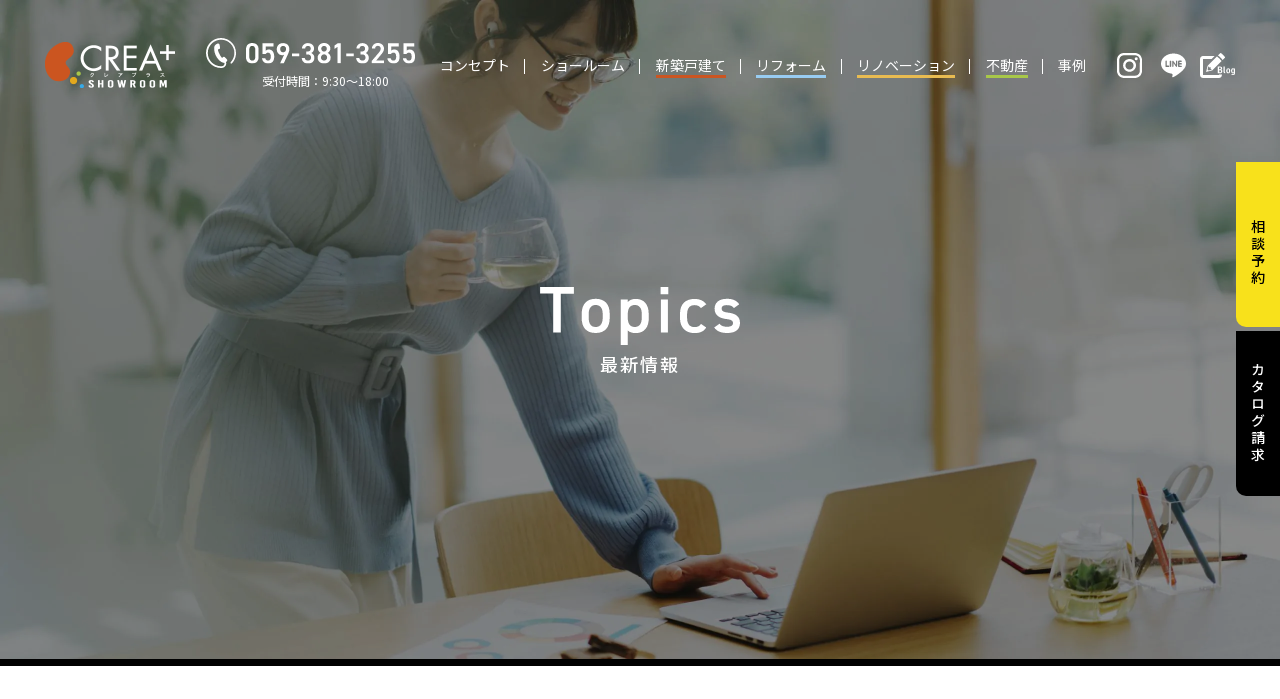

--- FILE ---
content_type: text/html; charset=UTF-8
request_url: https://www.creaplus.jp/topics/tag/%E3%83%86%E3%82%B9%E3%83%88%E3%82%BF%E3%82%B02/
body_size: 45194
content:
<!DOCTYPE html>
<html lang="ja">
  <head>
   
      <!-- Google Tag Manager -->
      <script>(function(w,d,s,l,i){w[l]=w[l]||[];w[l].push({'gtm.start':
                                                            new Date().getTime(),event:'gtm.js'});var f=d.getElementsByTagName(s)[0],
              j=d.createElement(s),dl=l!='dataLayer'?'&l='+l:'';j.async=true;j.src=
                  'https://www.googletagmanager.com/gtm.js?id='+i+dl;f.parentNode.insertBefore(j,f);
                                  })(window,document,'script','dataLayer','GTM-5J9XQVVG');</script>
      <!-- End Google Tag Manager -->
   
   
    <!-- Google tag (gtag.js) -->
    <script async src="https://www.googletagmanager.com/gtag/js?id=G-FHYPVXZVBW"></script>
    <script>
      window.dataLayer = window.dataLayer || [];
      function gtag(){dataLayer.push(arguments);}
      gtag('js', new Date());

      gtag('config', 'G-FHYPVXZVBW');
    </script>
    <meta charset="utf-8">
    <meta name="HandheldFriendly" content="True">
    <meta name="MobileOptimized" content="320">
    <meta name="format-detection" content="telephone=no">
    <meta http-equiv="X-UA-Compatible" content="IE=edge">
    <!--[if IE]><meta http-equiv="cleartype" content="on"><![endif]-->
    <meta name="viewport" content="width=device-width, initial-scale=1, shrink-to-fit=no, user-scalable=0" id="viewport">
    
    
		<!-- All in One SEO 4.4.1 - aioseo.com -->
		<title>テストタグ2 | CREA+（クレアプラス）</title>
		<meta name="robots" content="max-image-preview:large" />
		<link rel="canonical" href="https://www.creaplus.jp/topics/tag/%E3%83%86%E3%82%B9%E3%83%88%E3%82%BF%E3%82%B02/" />
		<meta name="generator" content="All in One SEO (AIOSEO) 4.4.1" />
		<script type="application/ld+json" class="aioseo-schema">
			{"@context":"https:\/\/schema.org","@graph":[{"@type":"BreadcrumbList","@id":"https:\/\/www.creaplus.jp\/topics\/tag\/%E3%83%86%E3%82%B9%E3%83%88%E3%82%BF%E3%82%B02\/#breadcrumblist","itemListElement":[{"@type":"ListItem","@id":"https:\/\/www.creaplus.jp\/#listItem","position":1,"item":{"@type":"WebPage","@id":"https:\/\/www.creaplus.jp\/","name":"\u30db\u30fc\u30e0","description":"\u30af\u30ec\u30a2\u30d7\u30e9\u30b9\u306f\u9234\u9e7f\u3067\u552f\u4e00\u306e\u6709\u540d\u30e1\u30fc\u30ab\u30fc\u54c1\u304c\u4e00\u5ea6\u306b\u898b\u308c\u308b\u6bd4\u8f03\u30fb\u4f53\u9a13\u578b\u30b7\u30e7\u30fc\u30eb\u30fc\u30e0\u3067\u3059\u3002\u65b0\u7bc9\u30fb\u30ea\u30d5\u30a9\u30fc\u30e0\u306b\u95a2\u3059\u308b\u3053\u3068\u3001\u306a\u3093\u3067\u3082\u304a\u6c17\u8efd\u306b\u3054\u76f8\u8ac7\u304f\u3060\u3055\u3044\uff01\u904b\u55b6\u5143\u304c\u6797\u5efa\u6750\u682a\u5f0f\u4f1a\u793e\uff08\u4ed5\u5165\u308c\u696d\u8005\uff09\u3060\u304b\u3089\u3053\u305d\u3001\u5b89\u5fc3\u306e\u4f4e\u4fa1\u683c\u3067\u304a\u5ba2\u69d8\u306b\u3054\u63d0\u4f9b\u3067\u304d\u307e\u3059\u3002","url":"https:\/\/www.creaplus.jp\/"},"nextItem":"https:\/\/www.creaplus.jp\/topics\/tag\/%e3%83%86%e3%82%b9%e3%83%88%e3%82%bf%e3%82%b02\/#listItem"},{"@type":"ListItem","@id":"https:\/\/www.creaplus.jp\/topics\/tag\/%e3%83%86%e3%82%b9%e3%83%88%e3%82%bf%e3%82%b02\/#listItem","position":2,"item":{"@type":"WebPage","@id":"https:\/\/www.creaplus.jp\/topics\/tag\/%e3%83%86%e3%82%b9%e3%83%88%e3%82%bf%e3%82%b02\/","name":"\u30c6\u30b9\u30c8\u30bf\u30b02","url":"https:\/\/www.creaplus.jp\/topics\/tag\/%e3%83%86%e3%82%b9%e3%83%88%e3%82%bf%e3%82%b02\/"},"previousItem":"https:\/\/www.creaplus.jp\/#listItem"}]},{"@type":"CollectionPage","@id":"https:\/\/www.creaplus.jp\/topics\/tag\/%E3%83%86%E3%82%B9%E3%83%88%E3%82%BF%E3%82%B02\/#collectionpage","url":"https:\/\/www.creaplus.jp\/topics\/tag\/%E3%83%86%E3%82%B9%E3%83%88%E3%82%BF%E3%82%B02\/","name":"\u30c6\u30b9\u30c8\u30bf\u30b02 | CREA+\uff08\u30af\u30ec\u30a2\u30d7\u30e9\u30b9\uff09","inLanguage":"ja","isPartOf":{"@id":"https:\/\/www.creaplus.jp\/#website"},"breadcrumb":{"@id":"https:\/\/www.creaplus.jp\/topics\/tag\/%E3%83%86%E3%82%B9%E3%83%88%E3%82%BF%E3%82%B02\/#breadcrumblist"}},{"@type":"Organization","@id":"https:\/\/www.creaplus.jp\/#organization","name":"\u30af\u30ec\u30a2\u30d7\u30e9\u30b9\u9234\u9e7f\u5e97","url":"https:\/\/www.creaplus.jp\/","logo":{"@type":"ImageObject","url":"https:\/\/tstw4.biz\/fcs447\/wp\/wp-content\/themes\/fcvanilla\/img\/common\/footer_logo_02.png","@id":"https:\/\/www.creaplus.jp\/#organizationLogo"},"image":{"@id":"https:\/\/www.creaplus.jp\/#organizationLogo"},"sameAs":["https:\/\/www.instagram.com\/_creaplus\/"],"contactPoint":{"@type":"ContactPoint","telephone":"+81593813255","contactType":"Customer Support"}},{"@type":"WebSite","@id":"https:\/\/www.creaplus.jp\/#website","url":"https:\/\/www.creaplus.jp\/","name":"CREA+\uff08\u30af\u30ec\u30a2\u30d7\u30e9\u30b9\uff09 | \u9234\u9e7f\u3067\u552f\u4e00\u306e\u6709\u540d\u30e1\u30fc\u30ab\u30fc\u54c1\u304c\u4e00\u5ea6\u306b\u898b\u308c\u308b\u6bd4\u8f03\u30fb\u4f53\u9a13\u578b\u30b7\u30e7\u30fc\u30eb\u30fc\u30e0","alternateName":"CREA+\uff08\u30af\u30ec\u30a2\u30d7\u30e9\u30b9\uff09","description":"\u30af\u30ec\u30a2\u30d7\u30e9\u30b9\u306f\u9234\u9e7f\u3067\u552f\u4e00\u306e\u6709\u540d\u30e1\u30fc\u30ab\u30fc\u54c1\u304c\u4e00\u5ea6\u306b\u898b\u308c\u308b\u6bd4\u8f03\u30fb\u4f53\u9a13\u578b\u30b7\u30e7\u30fc\u30eb\u30fc\u30e0\u3067\u3059\u3002\u30ea\u30d5\u30a9\u30fc\u30e0\u306b\u95a2\u3059\u308b\u3053\u3068\u3001\u306a\u3093\u3067\u3082\u304a\u6c17\u8efd\u306b\u3054\u76f8\u8ac7\u304f\u3060\u3055\u3044\uff01\u904b\u55b6\u5143\u304c\u6797\u5efa\u6750\u682a\u5f0f\u4f1a\u793e\uff08\u4ed5\u5165\u308c\u696d\u8005\uff09\u3060\u304b\u3089\u3053\u305d\u3001\u5b89\u5fc3\u306e\u4f4e\u4fa1\u683c\u3067\u304a\u5ba2\u69d8\u306b\u3054\u63d0\u4f9b\u3067\u304d\u307e\u3059\u3002","inLanguage":"ja","publisher":{"@id":"https:\/\/www.creaplus.jp\/#organization"}}]}
		</script>
		<!-- All in One SEO -->

<link rel='dns-prefetch' href='//cdnjs.cloudflare.com' />
<link rel='stylesheet' id='wp-block-library-css' href='https://www.creaplus.jp/wp2/wp-includes/css/dist/block-library/style.min.css?ver=6.2.2' media='all' />
<link rel='stylesheet' id='classic-theme-styles-css' href='https://www.creaplus.jp/wp2/wp-includes/css/classic-themes.min.css?ver=6.2.2' media='all' />
<style id='global-styles-inline-css'>
body{--wp--preset--color--black: #000000;--wp--preset--color--cyan-bluish-gray: #abb8c3;--wp--preset--color--white: #ffffff;--wp--preset--color--pale-pink: #f78da7;--wp--preset--color--vivid-red: #cf2e2e;--wp--preset--color--luminous-vivid-orange: #ff6900;--wp--preset--color--luminous-vivid-amber: #fcb900;--wp--preset--color--light-green-cyan: #7bdcb5;--wp--preset--color--vivid-green-cyan: #00d084;--wp--preset--color--pale-cyan-blue: #8ed1fc;--wp--preset--color--vivid-cyan-blue: #0693e3;--wp--preset--color--vivid-purple: #9b51e0;--wp--preset--gradient--vivid-cyan-blue-to-vivid-purple: linear-gradient(135deg,rgba(6,147,227,1) 0%,rgb(155,81,224) 100%);--wp--preset--gradient--light-green-cyan-to-vivid-green-cyan: linear-gradient(135deg,rgb(122,220,180) 0%,rgb(0,208,130) 100%);--wp--preset--gradient--luminous-vivid-amber-to-luminous-vivid-orange: linear-gradient(135deg,rgba(252,185,0,1) 0%,rgba(255,105,0,1) 100%);--wp--preset--gradient--luminous-vivid-orange-to-vivid-red: linear-gradient(135deg,rgba(255,105,0,1) 0%,rgb(207,46,46) 100%);--wp--preset--gradient--very-light-gray-to-cyan-bluish-gray: linear-gradient(135deg,rgb(238,238,238) 0%,rgb(169,184,195) 100%);--wp--preset--gradient--cool-to-warm-spectrum: linear-gradient(135deg,rgb(74,234,220) 0%,rgb(151,120,209) 20%,rgb(207,42,186) 40%,rgb(238,44,130) 60%,rgb(251,105,98) 80%,rgb(254,248,76) 100%);--wp--preset--gradient--blush-light-purple: linear-gradient(135deg,rgb(255,206,236) 0%,rgb(152,150,240) 100%);--wp--preset--gradient--blush-bordeaux: linear-gradient(135deg,rgb(254,205,165) 0%,rgb(254,45,45) 50%,rgb(107,0,62) 100%);--wp--preset--gradient--luminous-dusk: linear-gradient(135deg,rgb(255,203,112) 0%,rgb(199,81,192) 50%,rgb(65,88,208) 100%);--wp--preset--gradient--pale-ocean: linear-gradient(135deg,rgb(255,245,203) 0%,rgb(182,227,212) 50%,rgb(51,167,181) 100%);--wp--preset--gradient--electric-grass: linear-gradient(135deg,rgb(202,248,128) 0%,rgb(113,206,126) 100%);--wp--preset--gradient--midnight: linear-gradient(135deg,rgb(2,3,129) 0%,rgb(40,116,252) 100%);--wp--preset--duotone--dark-grayscale: url('#wp-duotone-dark-grayscale');--wp--preset--duotone--grayscale: url('#wp-duotone-grayscale');--wp--preset--duotone--purple-yellow: url('#wp-duotone-purple-yellow');--wp--preset--duotone--blue-red: url('#wp-duotone-blue-red');--wp--preset--duotone--midnight: url('#wp-duotone-midnight');--wp--preset--duotone--magenta-yellow: url('#wp-duotone-magenta-yellow');--wp--preset--duotone--purple-green: url('#wp-duotone-purple-green');--wp--preset--duotone--blue-orange: url('#wp-duotone-blue-orange');--wp--preset--font-size--small: 13px;--wp--preset--font-size--medium: 20px;--wp--preset--font-size--large: 36px;--wp--preset--font-size--x-large: 42px;--wp--preset--spacing--20: 0.44rem;--wp--preset--spacing--30: 0.67rem;--wp--preset--spacing--40: 1rem;--wp--preset--spacing--50: 1.5rem;--wp--preset--spacing--60: 2.25rem;--wp--preset--spacing--70: 3.38rem;--wp--preset--spacing--80: 5.06rem;--wp--preset--shadow--natural: 6px 6px 9px rgba(0, 0, 0, 0.2);--wp--preset--shadow--deep: 12px 12px 50px rgba(0, 0, 0, 0.4);--wp--preset--shadow--sharp: 6px 6px 0px rgba(0, 0, 0, 0.2);--wp--preset--shadow--outlined: 6px 6px 0px -3px rgba(255, 255, 255, 1), 6px 6px rgba(0, 0, 0, 1);--wp--preset--shadow--crisp: 6px 6px 0px rgba(0, 0, 0, 1);}:where(.is-layout-flex){gap: 0.5em;}body .is-layout-flow > .alignleft{float: left;margin-inline-start: 0;margin-inline-end: 2em;}body .is-layout-flow > .alignright{float: right;margin-inline-start: 2em;margin-inline-end: 0;}body .is-layout-flow > .aligncenter{margin-left: auto !important;margin-right: auto !important;}body .is-layout-constrained > .alignleft{float: left;margin-inline-start: 0;margin-inline-end: 2em;}body .is-layout-constrained > .alignright{float: right;margin-inline-start: 2em;margin-inline-end: 0;}body .is-layout-constrained > .aligncenter{margin-left: auto !important;margin-right: auto !important;}body .is-layout-constrained > :where(:not(.alignleft):not(.alignright):not(.alignfull)){max-width: var(--wp--style--global--content-size);margin-left: auto !important;margin-right: auto !important;}body .is-layout-constrained > .alignwide{max-width: var(--wp--style--global--wide-size);}body .is-layout-flex{display: flex;}body .is-layout-flex{flex-wrap: wrap;align-items: center;}body .is-layout-flex > *{margin: 0;}:where(.wp-block-columns.is-layout-flex){gap: 2em;}.has-black-color{color: var(--wp--preset--color--black) !important;}.has-cyan-bluish-gray-color{color: var(--wp--preset--color--cyan-bluish-gray) !important;}.has-white-color{color: var(--wp--preset--color--white) !important;}.has-pale-pink-color{color: var(--wp--preset--color--pale-pink) !important;}.has-vivid-red-color{color: var(--wp--preset--color--vivid-red) !important;}.has-luminous-vivid-orange-color{color: var(--wp--preset--color--luminous-vivid-orange) !important;}.has-luminous-vivid-amber-color{color: var(--wp--preset--color--luminous-vivid-amber) !important;}.has-light-green-cyan-color{color: var(--wp--preset--color--light-green-cyan) !important;}.has-vivid-green-cyan-color{color: var(--wp--preset--color--vivid-green-cyan) !important;}.has-pale-cyan-blue-color{color: var(--wp--preset--color--pale-cyan-blue) !important;}.has-vivid-cyan-blue-color{color: var(--wp--preset--color--vivid-cyan-blue) !important;}.has-vivid-purple-color{color: var(--wp--preset--color--vivid-purple) !important;}.has-black-background-color{background-color: var(--wp--preset--color--black) !important;}.has-cyan-bluish-gray-background-color{background-color: var(--wp--preset--color--cyan-bluish-gray) !important;}.has-white-background-color{background-color: var(--wp--preset--color--white) !important;}.has-pale-pink-background-color{background-color: var(--wp--preset--color--pale-pink) !important;}.has-vivid-red-background-color{background-color: var(--wp--preset--color--vivid-red) !important;}.has-luminous-vivid-orange-background-color{background-color: var(--wp--preset--color--luminous-vivid-orange) !important;}.has-luminous-vivid-amber-background-color{background-color: var(--wp--preset--color--luminous-vivid-amber) !important;}.has-light-green-cyan-background-color{background-color: var(--wp--preset--color--light-green-cyan) !important;}.has-vivid-green-cyan-background-color{background-color: var(--wp--preset--color--vivid-green-cyan) !important;}.has-pale-cyan-blue-background-color{background-color: var(--wp--preset--color--pale-cyan-blue) !important;}.has-vivid-cyan-blue-background-color{background-color: var(--wp--preset--color--vivid-cyan-blue) !important;}.has-vivid-purple-background-color{background-color: var(--wp--preset--color--vivid-purple) !important;}.has-black-border-color{border-color: var(--wp--preset--color--black) !important;}.has-cyan-bluish-gray-border-color{border-color: var(--wp--preset--color--cyan-bluish-gray) !important;}.has-white-border-color{border-color: var(--wp--preset--color--white) !important;}.has-pale-pink-border-color{border-color: var(--wp--preset--color--pale-pink) !important;}.has-vivid-red-border-color{border-color: var(--wp--preset--color--vivid-red) !important;}.has-luminous-vivid-orange-border-color{border-color: var(--wp--preset--color--luminous-vivid-orange) !important;}.has-luminous-vivid-amber-border-color{border-color: var(--wp--preset--color--luminous-vivid-amber) !important;}.has-light-green-cyan-border-color{border-color: var(--wp--preset--color--light-green-cyan) !important;}.has-vivid-green-cyan-border-color{border-color: var(--wp--preset--color--vivid-green-cyan) !important;}.has-pale-cyan-blue-border-color{border-color: var(--wp--preset--color--pale-cyan-blue) !important;}.has-vivid-cyan-blue-border-color{border-color: var(--wp--preset--color--vivid-cyan-blue) !important;}.has-vivid-purple-border-color{border-color: var(--wp--preset--color--vivid-purple) !important;}.has-vivid-cyan-blue-to-vivid-purple-gradient-background{background: var(--wp--preset--gradient--vivid-cyan-blue-to-vivid-purple) !important;}.has-light-green-cyan-to-vivid-green-cyan-gradient-background{background: var(--wp--preset--gradient--light-green-cyan-to-vivid-green-cyan) !important;}.has-luminous-vivid-amber-to-luminous-vivid-orange-gradient-background{background: var(--wp--preset--gradient--luminous-vivid-amber-to-luminous-vivid-orange) !important;}.has-luminous-vivid-orange-to-vivid-red-gradient-background{background: var(--wp--preset--gradient--luminous-vivid-orange-to-vivid-red) !important;}.has-very-light-gray-to-cyan-bluish-gray-gradient-background{background: var(--wp--preset--gradient--very-light-gray-to-cyan-bluish-gray) !important;}.has-cool-to-warm-spectrum-gradient-background{background: var(--wp--preset--gradient--cool-to-warm-spectrum) !important;}.has-blush-light-purple-gradient-background{background: var(--wp--preset--gradient--blush-light-purple) !important;}.has-blush-bordeaux-gradient-background{background: var(--wp--preset--gradient--blush-bordeaux) !important;}.has-luminous-dusk-gradient-background{background: var(--wp--preset--gradient--luminous-dusk) !important;}.has-pale-ocean-gradient-background{background: var(--wp--preset--gradient--pale-ocean) !important;}.has-electric-grass-gradient-background{background: var(--wp--preset--gradient--electric-grass) !important;}.has-midnight-gradient-background{background: var(--wp--preset--gradient--midnight) !important;}.has-small-font-size{font-size: var(--wp--preset--font-size--small) !important;}.has-medium-font-size{font-size: var(--wp--preset--font-size--medium) !important;}.has-large-font-size{font-size: var(--wp--preset--font-size--large) !important;}.has-x-large-font-size{font-size: var(--wp--preset--font-size--x-large) !important;}
.wp-block-navigation a:where(:not(.wp-element-button)){color: inherit;}
:where(.wp-block-columns.is-layout-flex){gap: 2em;}
.wp-block-pullquote{font-size: 1.5em;line-height: 1.6;}
</style>
<link rel='stylesheet' id='photoswipe-css' href='https://cdnjs.cloudflare.com/ajax/libs/photoswipe/4.1.3/photoswipe.min.css?ver=6.2.2' media='all' />
<link rel='stylesheet' id='default-skin-css' href='https://cdnjs.cloudflare.com/ajax/libs/photoswipe/4.1.3/default-skin/default-skin.min.css?ver=6.2.2' media='all' />
<link rel='stylesheet' id='fc-topics-css' href='https://www.creaplus.jp/wp2/wp-content/themes/fcvanilla/css/topics.css?ver=6.2.2' media='all' />
<script src='https://www.creaplus.jp/wp2/wp-content/themes/fcvanilla/js/vendor/jquery.min.js?ver=3.6.3' id='jquery-core-js'></script>
<script src='https://www.creaplus.jp/wp2/wp-content/themes/fcvanilla/js/vendor/jquery-migrate.min.js?ver=3.4.0' id='jquery-migrate-js'></script>
<link rel="https://api.w.org/" href="https://www.creaplus.jp/wp-json/" /><link rel="alternate" type="application/json" href="https://www.creaplus.jp/wp-json/wp/v2/tags/132" /><link rel="apple-touch-icon" sizes="180x180" href="/wp2/wp-content/uploads/fbrfg/apple-touch-icon.png">
<link rel="icon" type="image/png" sizes="32x32" href="/wp2/wp-content/uploads/fbrfg/favicon-32x32.png">
<link rel="icon" type="image/png" sizes="16x16" href="/wp2/wp-content/uploads/fbrfg/favicon-16x16.png">
<link rel="manifest" href="/wp2/wp-content/uploads/fbrfg/site.webmanifest">
<link rel="shortcut icon" href="/wp2/wp-content/uploads/fbrfg/favicon.ico">
<meta name="msapplication-TileColor" content="#da532c">
<meta name="msapplication-config" content="/wp2/wp-content/uploads/fbrfg/browserconfig.xml">
<meta name="theme-color" content="#ffffff"><script>
  var _gAjaxurl = 'https://www.creaplus.jp/wp2/wp-admin/admin-ajax.php';
</script>

<!-- Schema & Structured Data For WP v1.17 - -->
<script type="application/ld+json" class="saswp-schema-markup-output">
[{"@context":"https://schema.org/","@type":"BreadcrumbList","@id":"https://www.creaplus.jp/topics/tag/%e3%83%86%e3%82%b9%e3%83%88%e3%82%bf%e3%82%b02/#breadcrumb","itemListElement":[{"@type":"ListItem","position":1,"item":{"@id":"https://www.creaplus.jp","name":"CREA+（クレアプラス）"}},{"@type":"ListItem","position":2,"item":{"@id":"https://www.creaplus.jp/topics/tag/%e3%83%86%e3%82%b9%e3%83%88%e3%82%bf%e3%82%b02/","name":"テストタグ2"}}]}]
</script>

		<style id="wp-custom-css">
			/* 23.08.01 追記 */
.form-common .form-calendar .list-note li {
    color: #cb5520;
    font-weight: 500;
    font-size: 0.14rem;
}

/* 23.12.20 追記 */
.section-top-keyvisual .keyvisual-banner {
    position: absolute;
    bottom: 15px;
    left: 50%;
    transform: translateX(-50%);
    width: 100%;
    text-align: center;
}

.section-top-keyvisual .keyvisual-banner a:hover {
    filter: brightness(1.1);
}

@media only screen and (max-width: 767.98px) {
    .section-top-keyvisual .keyvisual-banner {
        padding-right: 0.2rem;
        padding-left: 0.2rem;
    }
}		</style>
		  </head>
  <body class="archive tag tag-132">
   
      <!-- Google Tag Manager (noscript) -->
      <noscript><iframe src="https://www.googletagmanager.com/ns.html?id=GTM-5J9XQVVG"
                        height="0" width="0" style="display:none;visibility:hidden"></iframe></noscript>
      <!-- End Google Tag Manager (noscript) -->
   
    <svg xmlns="http://www.w3.org/2000/svg" viewBox="0 0 0 0" width="0" height="0" focusable="false" role="none" style="visibility: hidden; position: absolute; left: -9999px; overflow: hidden;" ><defs><filter id="wp-duotone-dark-grayscale"><feColorMatrix color-interpolation-filters="sRGB" type="matrix" values=" .299 .587 .114 0 0 .299 .587 .114 0 0 .299 .587 .114 0 0 .299 .587 .114 0 0 " /><feComponentTransfer color-interpolation-filters="sRGB" ><feFuncR type="table" tableValues="0 0.49803921568627" /><feFuncG type="table" tableValues="0 0.49803921568627" /><feFuncB type="table" tableValues="0 0.49803921568627" /><feFuncA type="table" tableValues="1 1" /></feComponentTransfer><feComposite in2="SourceGraphic" operator="in" /></filter></defs></svg><svg xmlns="http://www.w3.org/2000/svg" viewBox="0 0 0 0" width="0" height="0" focusable="false" role="none" style="visibility: hidden; position: absolute; left: -9999px; overflow: hidden;" ><defs><filter id="wp-duotone-grayscale"><feColorMatrix color-interpolation-filters="sRGB" type="matrix" values=" .299 .587 .114 0 0 .299 .587 .114 0 0 .299 .587 .114 0 0 .299 .587 .114 0 0 " /><feComponentTransfer color-interpolation-filters="sRGB" ><feFuncR type="table" tableValues="0 1" /><feFuncG type="table" tableValues="0 1" /><feFuncB type="table" tableValues="0 1" /><feFuncA type="table" tableValues="1 1" /></feComponentTransfer><feComposite in2="SourceGraphic" operator="in" /></filter></defs></svg><svg xmlns="http://www.w3.org/2000/svg" viewBox="0 0 0 0" width="0" height="0" focusable="false" role="none" style="visibility: hidden; position: absolute; left: -9999px; overflow: hidden;" ><defs><filter id="wp-duotone-purple-yellow"><feColorMatrix color-interpolation-filters="sRGB" type="matrix" values=" .299 .587 .114 0 0 .299 .587 .114 0 0 .299 .587 .114 0 0 .299 .587 .114 0 0 " /><feComponentTransfer color-interpolation-filters="sRGB" ><feFuncR type="table" tableValues="0.54901960784314 0.98823529411765" /><feFuncG type="table" tableValues="0 1" /><feFuncB type="table" tableValues="0.71764705882353 0.25490196078431" /><feFuncA type="table" tableValues="1 1" /></feComponentTransfer><feComposite in2="SourceGraphic" operator="in" /></filter></defs></svg><svg xmlns="http://www.w3.org/2000/svg" viewBox="0 0 0 0" width="0" height="0" focusable="false" role="none" style="visibility: hidden; position: absolute; left: -9999px; overflow: hidden;" ><defs><filter id="wp-duotone-blue-red"><feColorMatrix color-interpolation-filters="sRGB" type="matrix" values=" .299 .587 .114 0 0 .299 .587 .114 0 0 .299 .587 .114 0 0 .299 .587 .114 0 0 " /><feComponentTransfer color-interpolation-filters="sRGB" ><feFuncR type="table" tableValues="0 1" /><feFuncG type="table" tableValues="0 0.27843137254902" /><feFuncB type="table" tableValues="0.5921568627451 0.27843137254902" /><feFuncA type="table" tableValues="1 1" /></feComponentTransfer><feComposite in2="SourceGraphic" operator="in" /></filter></defs></svg><svg xmlns="http://www.w3.org/2000/svg" viewBox="0 0 0 0" width="0" height="0" focusable="false" role="none" style="visibility: hidden; position: absolute; left: -9999px; overflow: hidden;" ><defs><filter id="wp-duotone-midnight"><feColorMatrix color-interpolation-filters="sRGB" type="matrix" values=" .299 .587 .114 0 0 .299 .587 .114 0 0 .299 .587 .114 0 0 .299 .587 .114 0 0 " /><feComponentTransfer color-interpolation-filters="sRGB" ><feFuncR type="table" tableValues="0 0" /><feFuncG type="table" tableValues="0 0.64705882352941" /><feFuncB type="table" tableValues="0 1" /><feFuncA type="table" tableValues="1 1" /></feComponentTransfer><feComposite in2="SourceGraphic" operator="in" /></filter></defs></svg><svg xmlns="http://www.w3.org/2000/svg" viewBox="0 0 0 0" width="0" height="0" focusable="false" role="none" style="visibility: hidden; position: absolute; left: -9999px; overflow: hidden;" ><defs><filter id="wp-duotone-magenta-yellow"><feColorMatrix color-interpolation-filters="sRGB" type="matrix" values=" .299 .587 .114 0 0 .299 .587 .114 0 0 .299 .587 .114 0 0 .299 .587 .114 0 0 " /><feComponentTransfer color-interpolation-filters="sRGB" ><feFuncR type="table" tableValues="0.78039215686275 1" /><feFuncG type="table" tableValues="0 0.94901960784314" /><feFuncB type="table" tableValues="0.35294117647059 0.47058823529412" /><feFuncA type="table" tableValues="1 1" /></feComponentTransfer><feComposite in2="SourceGraphic" operator="in" /></filter></defs></svg><svg xmlns="http://www.w3.org/2000/svg" viewBox="0 0 0 0" width="0" height="0" focusable="false" role="none" style="visibility: hidden; position: absolute; left: -9999px; overflow: hidden;" ><defs><filter id="wp-duotone-purple-green"><feColorMatrix color-interpolation-filters="sRGB" type="matrix" values=" .299 .587 .114 0 0 .299 .587 .114 0 0 .299 .587 .114 0 0 .299 .587 .114 0 0 " /><feComponentTransfer color-interpolation-filters="sRGB" ><feFuncR type="table" tableValues="0.65098039215686 0.40392156862745" /><feFuncG type="table" tableValues="0 1" /><feFuncB type="table" tableValues="0.44705882352941 0.4" /><feFuncA type="table" tableValues="1 1" /></feComponentTransfer><feComposite in2="SourceGraphic" operator="in" /></filter></defs></svg><svg xmlns="http://www.w3.org/2000/svg" viewBox="0 0 0 0" width="0" height="0" focusable="false" role="none" style="visibility: hidden; position: absolute; left: -9999px; overflow: hidden;" ><defs><filter id="wp-duotone-blue-orange"><feColorMatrix color-interpolation-filters="sRGB" type="matrix" values=" .299 .587 .114 0 0 .299 .587 .114 0 0 .299 .587 .114 0 0 .299 .587 .114 0 0 " /><feComponentTransfer color-interpolation-filters="sRGB" ><feFuncR type="table" tableValues="0.098039215686275 1" /><feFuncG type="table" tableValues="0 0.66274509803922" /><feFuncB type="table" tableValues="0.84705882352941 0.41960784313725" /><feFuncA type="table" tableValues="1 1" /></feComponentTransfer><feComposite in2="SourceGraphic" operator="in" /></filter></defs></svg>    <div class="container">
              <header>
          <div class="header-wrapper">
            <div class="header-logo"><a class="trans logo-image" href="https://www.creaplus.jp/"><img src="https://www.creaplus.jp/wp2/wp-content/themes/fcvanilla/img/common/header_logo.png" width="130" height="46" loading="eager" alt="CREA  クレアプラス SHOWROOM"></a></div>
            <nav class="header-navigation js-navigation">
              <div class="navigation-inner">
                <div class="navigation-wrapper">
                  <div class="logo-menu sm"><a class="trans logo-image" href="https://www.creaplus.jp/"><img src="https://www.creaplus.jp/wp2/wp-content/themes/fcvanilla/img/common/header_logo.png" width="130" height="46" loading="eager" alt="CREA  クレアプラス SHOWROOM"></a></div>
                  
                    <div class="header-tel">
                        <a class="trans tel-number" href="tel:059-381-3255"><img src="https://www.creaplus.jp/wp2/wp-content/themes/fcvanilla/img/common/header_tel.svg" width="169" height="21" loading="eager" alt="059-381-3255"></a>
                        <p class="tel-time">受付時間：<time datetime="09:30">9:30</time>〜<time>18:00</time></p>
                    </div>
                  
                  <ul class="navigation-list">
                                          <li><a class="navigation-link" href="https://www.creaplus.jp/concept/">コンセプト</a></li>
                      <li><a class="navigation-link" href="https://www.creaplus.jp/showroom/">ショールーム</a></li>
                      <li><a class="navigation-link newhouse" href="https://www.creaplus.jp/newhouse/">新築戸建て</a></li>
                      <li><a class="navigation-link reform" href="https://www.creaplus.jp/reform/">リフォーム</a></li>
                      <li><a class="navigation-link renovation" href="https://www.creaplus.jp/reform/#section-renovation">リノベーション</a></li>
                      <li><a class="navigation-link service" href="https://www.creaplus.jp/#service">不動産</a></li>
                      <li><a class="navigation-link" href="https://www.creaplus.jp/works/">事例</a></li>
                  </ul>
                  <ul class="social-list">
                    <li><a class="trans" href="https://www.instagram.com/_creaplus/" target="_blank" rel="noopener"><img src="https://www.creaplus.jp/wp2/wp-content/themes/fcvanilla/img/common/icn_social__white_03.svg" width="35" height="25" alt="Instagram" loading="eager"></a></li>
                    <li><a class="trans" href="https://page.line.me/837bcxmg?openQrModal=true" target="_blank" rel="noopener"><img src="https://www.creaplus.jp/wp2/wp-content/themes/fcvanilla/img/common/icn_social__white_02.svg" width="35" height="25" alt="LINE" loading="eager"></a></li>
                    <li><a class="trans" href="https://ameblo.jp/creaplus-showroom/" target="_blank" rel="noopener"><img src="https://www.creaplus.jp/wp2/wp-content/themes/fcvanilla/img/common/icn_social__white_01.svg" width="35" height="25" alt="Blog" loading="eager"></a></li>
                  </ul>
                </div>
              </div>
            </nav>
            <div class="button-menu js-button-menu sm"><span></span><span></span><span></span></div>
          </div>
        </header>
      <main>
  <section class="section-common-keyvisual">
    <figure class="keyvisual-image"><img class="object-common" src="https://www.creaplus.jp/wp2/wp-content/themes/fcvanilla/img/topics/keyvisual_img.jpg" width="1280" height="659" alt="Topics 最新情報" loading="eager"></figure>
    <h1 class="keyvisual-title"><span class="text-english"><img src="https://www.creaplus.jp/wp2/wp-content/themes/fcvanilla/img/topics/keyvisual_title.svg" width="700" height="70" alt="Topics" loading="eager"></span><span class="text-japanese">最新情報</span></h1>
  </section>
  <section class="section-topics-general">
    <div class="wrapper">
      <div class="wrapper-common-blogs">
        <div class="blogs-wrapper">
          <ul class="topics-list">
                      </ul><a class="button-common-primary is-blogs js-button-load-more" href="javascript:;" data-target="topics" data-cat="" data-to=".topics-list" data-paged="2" data-exec=""><span class="button-text"><img src="https://www.creaplus.jp/wp2/wp-content/themes/fcvanilla/img/common/btn_primary_text.svg" width="68" height="10" loading="lazy" alt="Read more"></span></a>
        </div>
        <aside class="list-common-sidebar">
  <div class="sidebar-block"><span class="sidebar-heading">Category</span>
    <ul class="list-category">
      <li><a class="trans category-item" href="https://www.creaplus.jp/topics/">All</a></li>
            <li><a class="trans category-item" href="https://www.creaplus.jp/topics/category/news/">NEWS</a></li>
            <li><a class="trans category-item" href="https://www.creaplus.jp/topics/category/event/">EVENT</a></li>
          </ul>
  </div>
  <div class="sidebar-block"><span class="sidebar-heading">Archive</span>
    <ul class="list-timeline">
      	<li><a href='https://www.creaplus.jp/topics/2025/12/'>2025年12月</a></li>
	<li><a href='https://www.creaplus.jp/topics/2025/11/'>2025年11月</a></li>
	<li><a href='https://www.creaplus.jp/topics/2025/10/'>2025年10月</a></li>
	<li><a href='https://www.creaplus.jp/topics/2025/09/'>2025年9月</a></li>
	<li><a href='https://www.creaplus.jp/topics/2025/08/'>2025年8月</a></li>
	<li><a href='https://www.creaplus.jp/topics/2025/07/'>2025年7月</a></li>
	<li><a href='https://www.creaplus.jp/topics/2025/06/'>2025年6月</a></li>
	<li><a href='https://www.creaplus.jp/topics/2025/05/'>2025年5月</a></li>
	<li><a href='https://www.creaplus.jp/topics/2025/04/'>2025年4月</a></li>
	<li><a href='https://www.creaplus.jp/topics/2025/03/'>2025年3月</a></li>
	<li><a href='https://www.creaplus.jp/topics/2025/02/'>2025年2月</a></li>
	<li><a href='https://www.creaplus.jp/topics/2025/01/'>2025年1月</a></li>
	<li><a href='https://www.creaplus.jp/topics/2024/12/'>2024年12月</a></li>
	<li><a href='https://www.creaplus.jp/topics/2024/11/'>2024年11月</a></li>
	<li><a href='https://www.creaplus.jp/topics/2024/10/'>2024年10月</a></li>
	<li><a href='https://www.creaplus.jp/topics/2024/09/'>2024年9月</a></li>
	<li><a href='https://www.creaplus.jp/topics/2024/08/'>2024年8月</a></li>
	<li><a href='https://www.creaplus.jp/topics/2024/07/'>2024年7月</a></li>
	<li><a href='https://www.creaplus.jp/topics/2024/06/'>2024年6月</a></li>
	<li><a href='https://www.creaplus.jp/topics/2024/05/'>2024年5月</a></li>
	<li><a href='https://www.creaplus.jp/topics/2024/04/'>2024年4月</a></li>
	<li><a href='https://www.creaplus.jp/topics/2024/03/'>2024年3月</a></li>
	<li><a href='https://www.creaplus.jp/topics/2024/02/'>2024年2月</a></li>
	<li><a href='https://www.creaplus.jp/topics/2024/01/'>2024年1月</a></li>
	<li><a href='https://www.creaplus.jp/topics/2023/12/'>2023年12月</a></li>
	<li><a href='https://www.creaplus.jp/topics/2023/11/'>2023年11月</a></li>
	<li><a href='https://www.creaplus.jp/topics/2023/10/'>2023年10月</a></li>
	<li><a href='https://www.creaplus.jp/topics/2023/09/'>2023年9月</a></li>
	<li><a href='https://www.creaplus.jp/topics/2023/08/'>2023年8月</a></li>
	<li><a href='https://www.creaplus.jp/topics/2023/07/'>2023年7月</a></li>
	<li><a href='https://www.creaplus.jp/topics/2023/06/'>2023年6月</a></li>
	<li><a href='https://www.creaplus.jp/topics/2023/05/'>2023年5月</a></li>
    </ul>
  </div>
  <div class="sidebar-block"><span class="sidebar-heading">Tag</span>
    <ul class="list-timeline">
            <li><a class="trans timeline-item is-tag" href="https://www.creaplus.jp/topics/tag/test/">test</a></li>
            <li><a class="trans timeline-item is-tag" href="https://www.creaplus.jp/topics/tag/%e3%82%ad%e3%83%83%e3%83%81%e3%83%b3/">キッチン</a></li>
            <li><a class="trans timeline-item is-tag" href="https://www.creaplus.jp/topics/tag/%e3%82%af%e3%83%aa%e3%83%8a%e3%83%83%e3%83%97/">クリナップ</a></li>
            <li><a class="trans timeline-item is-tag" href="https://www.creaplus.jp/topics/tag/%e3%82%af%e3%83%ac%e3%82%a2%e3%83%97%e3%83%a9%e3%82%b9/">クレアプラス</a></li>
            <li><a class="trans timeline-item is-tag" href="https://www.creaplus.jp/topics/tag/%e3%82%b5%e3%83%86%e3%82%a3%e3%82%b9g/">サティスG</a></li>
            <li><a class="trans timeline-item is-tag" href="https://www.creaplus.jp/topics/tag/%e3%83%86%e3%82%b9%e3%83%88%e3%82%bf%e3%82%b01/">テストタグ1</a></li>
            <li><a class="trans timeline-item is-tag" href="https://www.creaplus.jp/topics/tag/%e3%83%86%e3%82%b9%e3%83%88%e3%82%bf%e3%82%b02/">テストタグ2</a></li>
            <li><a class="trans timeline-item is-tag" href="https://www.creaplus.jp/topics/tag/%e3%83%88%e3%82%a4%e3%83%ac/">トイレ</a></li>
            <li><a class="trans timeline-item is-tag" href="https://www.creaplus.jp/topics/tag/%e3%83%aa%e3%82%af%e3%82%b7%e3%83%ab/">リクシル</a></li>
            <li><a class="trans timeline-item is-tag" href="https://www.creaplus.jp/topics/tag/%e3%83%aa%e3%83%95%e3%82%a9%e3%83%bc%e3%83%a0/">リフォーム</a></li>
            <li><a class="trans timeline-item is-tag" href="https://www.creaplus.jp/topics/tag/%e5%b9%b3%e5%b1%8b%e3%81%ae%e5%ae%b6%e8%a6%8b%e5%ad%a6%e4%bc%9a%e9%96%8b%e5%82%ac/">平屋の家見学会開催</a></li>
            <li><a class="trans timeline-item is-tag" href="https://www.creaplus.jp/topics/tag/%e6%9e%97%e5%bb%ba%e6%9d%90/">林建材</a></li>
          </ul>
  </div>
</aside>      </div>
    </div>
  </section>
</main>
      <footer>
        <div class="footer-top" id="info">
          <div class="wrapper">
            <div class="footer-top-inner">
              <div class="footer-content">
                <div class="footer-info">
                  <div class="info-logo"><img src="https://www.creaplus.jp/wp2/wp-content/themes/fcvanilla/img/common/footer_logo_02.png" width="156" height="55" loading="lazy" alt="CREA+ クレアプラス SHOWROOM"></div>
                  <address class="info-address">クレアプラス鈴鹿店<br>〒513-0802 三重県鈴鹿市飯野寺家町&nbsp;66-1</address><a class="trans info-contact" href="tel:059-381-3255"><img src="https://www.creaplus.jp/wp2/wp-content/themes/fcvanilla/img/common/footer_tel.svg" width="169" height="21" loading="lazy" alt="059-381-3255"></a>
                  <div class="info-time">
                    <p class="work-time">
                      営業時間／&nbsp;<time datetime="09:30">9：30</time>&nbsp;～&nbsp;<time datetime="18:00">18：00　</time><br>
                      休業日／毎週水曜日、夏期、年末年始</p>
                    <p class="work-notes">※営業時間外や水曜日のご来場もお気軽にご相談ください。</p>
                  </div>
                  <p class="info-notices">新築・リフォーム・不動産に関することなら、<br class="md">何でもお気軽にお問い合わせください！</p>
                  
                                    
                </div>
                <div class="footer-map"><iframe src="https://www.google.com/maps/embed?pb=!1m18!1m12!1m3!1d3273.2174113382866!2d136.57378525366858!3d34.87588650403413!2m3!1f0!2f0!3f0!3m2!1i1024!2i768!4f13.1!3m3!1m2!1s0x60038b980d9e0ffb%3A0xe63ca08a7b7fc525!2zQ1JFQSvvvIjjgq_jg6zjgqLjg5fjg6njgrnvvIk!5e0!3m2!1sja!2sjp!4v1683889029897!5m2!1sja!2sjp" width="554" height="498" allowfullscreen="" loading="lazy" referrerpolicy="no-referrer-when-downgrade"></iframe></div>
              </div>
              <div class="footer-group-link">
                <ul class="link-list">
                    <li><a class="link-item" href="https://www.creaplus.jp/reserve/">
                      <figure class="link-image"><img class="object-common" src="https://www.creaplus.jp/wp2/wp-content/themes/fcvanilla/img/common/footer_img_link_02.jpg" width="127" height="64" alt="ご相談予約" loading="lazy"></figure><span class="link-text">ご相談予約</span></a></li>
                        
                  <li><a class="link-item" href="https://www.creaplus.jp/contact/">
                    <figure class="link-image"><img class="object-common" src="https://www.creaplus.jp/wp2/wp-content/themes/fcvanilla/img/common/footer_img_link_01.jpg" width="127" height="64" alt="カタログ請求" loading="lazy"></figure><span class="link-text">カタログ請求</span></a></li>
                  
                  <li><a class="link-item" href="https://www.promarthayashi.co.jp/" target="_blank" rel="noopener">
                      <figure class="link-image"><img class="object-common" src="https://www.creaplus.jp/wp2/wp-content/themes/fcvanilla/img/common/footer_img_link_03.jpg" width="127" height="64" alt="運営会社 林建材株式会社" loading="lazy"></figure><span class="link-text">運営会社<br>林建材株式会社</span></a></li>
                </ul>
              </div>
            </div>
          </div>
        </div>
        <div class="footer-center">
          <div class="wrapper">
            <ul class="logo-list">
              <li class="logo-item"><img src="https://www.creaplus.jp/wp2/wp-content/themes/fcvanilla/img/common/banner_logo_01.svg" width="59" height="50" alt="LIXIL" loading="lazy"></li>
              <li class="logo-item"><img src="https://www.creaplus.jp/wp2/wp-content/themes/fcvanilla/img/common/banner_logo_02.svg" width="100" height="50" alt="クリナップ" loading="lazy"></li>
              <li class="logo-item"><img src="https://www.creaplus.jp/wp2/wp-content/themes/fcvanilla/img/common/banner_logo_03.png" width="75" height="50" alt="TOCLAS" loading="lazy"></li>
              <li class="logo-item"><img src="https://www.creaplus.jp/wp2/wp-content/themes/fcvanilla/img/common/banner_logo_04.svg" width="98" height="50" alt="Panasonic" loading="lazy"></li>
              <li class="logo-item"><img src="https://www.creaplus.jp/wp2/wp-content/themes/fcvanilla/img/common/banner_logo_05.svg" width="64" height="50" alt="TOTO" loading="lazy"></li>
              <li class="logo-item"><img src="https://www.creaplus.jp/wp2/wp-content/themes/fcvanilla/img/common/banner_logo_06.svg" width="105" height="50" alt="Takara standard" loading="lazy"></li>
              <li class="logo-item"><img src="https://www.creaplus.jp/wp2/wp-content/themes/fcvanilla/img/common/banner_logo_07.svg" width="100" height="50" alt="Housetee Living with ideas" loading="lazy"></li>
              <li class="logo-item"><img src="https://www.creaplus.jp/wp2/wp-content/themes/fcvanilla/img/common/banner_logo_08.svg" width="37" height="50" alt="YKKaP" loading="lazy"></li>
              <li class="logo-item"><img src="https://www.creaplus.jp/wp2/wp-content/themes/fcvanilla/img/common/banner_logo_09.svg" width="76" height="50" alt="Kmew" loading="lazy"></li>
            </ul>
          </div>
        </div>
        <div class="footer-bottom">
          <div class="wrapper">
            <div class="footer-bottom-inner">
              <div class="footer-logo"><a class="trans logo-image" href="https://www.creaplus.jp/"><img src="https://www.creaplus.jp/wp2/wp-content/themes/fcvanilla/img/common/footer_logo_01.png" width="144" height="84" loading="lazy" alt="かしこく自由に、住設えらび。　CREA+ クレアプラス SHOWROOM"></a></div>
              <nav class="footer-menu">
                <ul class="menu-list">
                  <li>
                    <ul class="menu-navbar">
                      <li><a class="trans" href="https://www.creaplus.jp/">TOP</a></li>
                      <li><a class="trans" href="https://www.creaplus.jp/topics/">最新情報</a></li>
                      <li><a class="trans" href="https://www.creaplus.jp/concept/">コンセプト</a></li>
                      <li><a class="trans" href="https://www.creaplus.jp/showroom/">ショールーム</a></li>
                    </ul>
                  </li>
                  <li>
                    <ul class="menu-navbar">
                      <li><a class="trans" href="https://www.creaplus.jp/newhouse/">新築戸建て</a></li>
                      <li><a class="trans" href="https://www.creaplus.jp/reform/">リフォーム</a></li>
                      <li><a class="trans" href="https://www.creaplus.jp/reform/#section-renovation">リノベーション</a></li>
                      <li><a class="trans" href="https://www.creaplus.jp/works/">施工事例</a></li>
                      <li><a class="trans" href="https://www.creaplus.jp/reform/#section-support">不動産購入・売却サービス</a></li>
                    </ul>
                  </li>
                  <li>
                    <ul class="menu-navbar">
                      <li><a class="trans" href="https://www.creaplus.jp/#info">アクセス</a></li>
                      <li><a class="trans" href="https://www.creaplus.jp/contact/">お問い合わせ</a></li>
                      <li><a class="trans" href="https://www.creaplus.jp/reserve/">来場予約</a></li>
                    </ul>
                    <ul class="menu-social">
                      <li><a class="trans" href="https://www.instagram.com/_creaplus/" target="_blank" rel="noopener"><img src="https://www.creaplus.jp/wp2/wp-content/themes/fcvanilla/img/common/icn_social__black_03.svg" width="34" height="23" alt="Instagram" loading="lazy"></a></li>
                      <li><a class="trans" href="https://page.line.me/837bcxmg?openQrModal=true" target="_blank" rel="noopener"><img src="https://www.creaplus.jp/wp2/wp-content/themes/fcvanilla/img/common/icn_social__black_02.svg" width="34" height="23" alt="LINE" loading="lazy"></a></li>
                      <li><a class="trans" href="https://ameblo.jp/creaplus-showroom/" target="_blank" rel="noopener"><img src="https://www.creaplus.jp/wp2/wp-content/themes/fcvanilla/img/common/icn_social__black_01.svg" width="33" height="23" alt="Blog" loading="lazy"></a></li>
                    </ul>
                  </li>
                </ul>
              </nav>
            </div>
            <div class="footer-bottom-info">
              <ul class="footer-link">
                <li><a class="trans" href="https://www.promarthayashi.co.jp/corporate" target="_blank" rel="noopener">> 会社概要</a></li>
                <li><a class="trans" href="https://www.promarthayashi.co.jp/privacy" target="_blank" rel="noopener">> プライバシーポリシー</a></li>
                <li><a class="trans" href="https://www.promarthayashi.co.jp/terms" target="_blank" rel="noopener">> ご利用条件</a></li>
              </ul><small class="footer-copyright">&copy; 2023 CREA+ SHOWROOM</small>
            </div>
          </div>
        </div>
        <div class="button-to-top js-to-top"></div>
      </footer>
      <div class="fixed-block js-show-banner is-right">
        <ul class="fixed-list">
          <li><a class="trans fixed-item is-reserve" href="https://www.creaplus.jp/reserve/">ご相談予約</a></li>
          <li><a class="trans fixed-item is-contact" href="https://www.creaplus.jp/contact/">カタログ請求</a></li>
        </ul>
      </div>
    </div>
		<script src='https://cdnjs.cloudflare.com/ajax/libs/photoswipe/4.1.3/photoswipe.min.js?ver=4.1.3' id='photoswipe-js'></script>
<script src='https://cdnjs.cloudflare.com/ajax/libs/photoswipe/4.1.3/photoswipe-ui-default.min.js?ver=4.1.3' id='default-min-js'></script>
<script src='https://www.creaplus.jp/wp2/wp-content/themes/fcvanilla/js/vendor/wow.min.js?ver=1.1.2' id='wow-js'></script>
<script src='https://www.creaplus.jp/wp2/wp-content/themes/fcvanilla/js/scripts.js?ver=1.1.0' id='fc-scripts-js'></script>
	</body>
</html>

--- FILE ---
content_type: text/css
request_url: https://www.creaplus.jp/wp2/wp-content/themes/fcvanilla/css/topics.css?ver=6.2.2
body_size: 57069
content:
@charset "UTF-8";
html, body, div, span, applet, object, iframe,
h1, h2, h3, h4, h5, h6, p, blockquote, pre,
a, abbr, acronym, address, big, cite, code,
del, dfn, em, img, ins, kbd, q, s, samp,
small, strike, strong, sub, sup, tt, var,
b, u, i, center,
dl, dt, dd, ol, ul, li,
fieldset, form, label, legend,
table, caption, tbody, tfoot, thead, tr, th, td,
article, aside, canvas, details, embed,
figure, figcaption, footer, header, hgroup,
menu, nav, output, ruby, section, summary,
time, mark, audio, video {
  margin: 0;
  padding: 0;
  border: 0;
  font: inherit;
  font-size: 100%;
  vertical-align: baseline;
}

h1,
h2,
h3,
h4,
h5,
h6 {
  margin-bottom: 1.5em;
  font-weight: bold;
}

h1 {
  font-size: 2em;
}

h2 {
  font-size: 1.8em;
}

h3 {
  font-size: 1.6em;
}

h4 {
  font-size: 1.4em;
}

h5 {
  font-size: 1.2em;
}

h6 {
  font-size: 1em;
}

ol, ul {
  margin-bottom: 1.5em;
  padding-left: 1.5em;
}

table {
  width: 100%;
  margin-bottom: 1.5em;
  border-collapse: collapse;
  border-spacing: 0;
}

table th,
table td {
  padding: 0.5em;
  border: 1px solid #000;
}

table th {
  font-weight: bold;
}

caption, th, td {
  text-align: left;
  font-weight: normal;
  vertical-align: middle;
}

q, blockquote {
  quotes: none;
}

q:before, q:after, blockquote:before, blockquote:after {
  content: "";
  content: none;
}

a img {
  border: none;
}

article, aside, details, figcaption, figure, footer, header, hgroup, main, menu, nav, section, summary {
  display: block;
}

*,
*:before,
*:after {
  -webkit-box-sizing: border-box;
          box-sizing: border-box;
}

body * {
  max-height: 99999em;
  word-break: break-word;
}

p {
  margin-bottom: 1.5em;
}

a:hover {
  text-decoration: none;
}

a:not([class]) {
  color: inherit;
}

img {
  display: inline-block;
  vertical-align: middle;
  max-width: 100%;
  height: auto;
}

input,
label,
select,
button {
  line-height: inherit;
}

input,
label,
select,
button,
textarea {
  margin: 0;
  border: 0;
  padding: 0;
  word-break: normal;
  display: inline-block;
  vertical-align: middle;
  white-space: normal;
  background: none;
  -webkit-appearance: none;
  font: inherit;
}

button:focus {
  outline: 0;
}

input:focus,
textarea:focus,
select:focus {
  outline: auto;
}

input[type=search] {
  -webkit-appearance: textfield;
}

::-webkit-search-decoration {
  display: none;
}

textarea {
  overflow: auto;
  white-space: pre-line;
  resize: none;
  line-height: 1.5;
}

button {
  color: inherit;
}

@media print {
  body {
    -webkit-print-color-adjust: exact;
  }
  html,
  body {
    margin: 0;
    width: 1600px;
  }
  @page {
    margin: 0;
    size: 11in 14.028in;
  }
  @page :left {
    margin: 0;
  }
  @page :right {
    margin: 0;
  }
  @page :first {
    margin-top: 0;
  }
}
html {
  line-height: 1;
  opacity: 1;
  -webkit-transition: opacity 0.3s ease;
  transition: opacity 0.3s ease;
}
html:not(.is-visible) {
  opacity: 0;
}

body {
  color: #323232;
  font-family: "Noto Sans JP", sans-serif;
  font-weight: 400;
  line-height: 1.5;
  -webkit-text-size-adjust: none;
  -moz-text-size-adjust: none;
  -ms-text-size-adjust: none;
  -webkit-transition: opacity 0.3s ease;
  transition: opacity 0.3s ease;
  -webkit-tap-highlight-color: rgba(255, 255, 255, 0);
}
body.has-menu {
  position: fixed;
  top: 0;
  right: 0;
  left: 0;
  bottom: 0;
}

.hidden {
  display: none;
}

.trans {
  opacity: 1;
  -webkit-transition: opacity 0.26s ease;
  transition: opacity 0.26s ease;
  text-decoration: none;
}
.trans:hover {
  opacity: 0.8;
}

.image-common {
  width: 100%;
  display: block;
}

.object-common {
  width: 100%;
  height: 100%;
  -o-object-fit: cover;
     object-fit: cover;
  display: block;
}

.font-feature {
  -webkit-font-feature-settings: "palt";
          font-feature-settings: "palt";
}

.first-view {
  opacity: 0;
  -webkit-transition: opacity 0.26s;
  transition: opacity 0.26s;
}
.wf-active .first-view {
  opacity: 1;
}

.hover-zoom-image {
  -webkit-transition: 1s all;
  transition: 1s all;
  overflow: hidden;
  position: relative;
}
.hover-zoom-image img {
  -webkit-transition: 1s all;
  transition: 1s all;
}
.hover-zoom-image::before {
  content: "";
  position: absolute;
  background: rgba(0, 0, 0, 0.3);
  top: 0;
  right: 0;
  left: 0;
  bottom: 0;
  opacity: 0;
  z-index: 3;
  -webkit-transition: 0.26s ease;
  transition: 0.26s ease;
}
.hover-zoom-image:hover img {
  -webkit-transform: scale(1.1, 1.1);
          transform: scale(1.1, 1.1);
}
.hover-zoom-image:hover::before {
  opacity: 1;
}

@media print, (min-width: 768px) {
  html {
    font-size: 625%;
  }
  body {
    font-size: 0.16rem;
  }
  .container {
    min-width: 1250px;
    overflow: hidden;
  }
  .wrapper {
    width: 1000px;
    margin-left: auto;
    margin-right: auto;
  }
  .sm {
    display: none !important;
  }
  .wrapper-common-blogs {
    display: -webkit-box;
    display: -ms-flexbox;
    display: flex;
    -webkit-box-align: start;
        -ms-flex-align: start;
            align-items: flex-start;
  }
  .wrapper-common-blogs .blogs-wrapper,
  .wrapper-common-blogs .detail-intro {
    width: 766px;
  }
  .wrapper-common-blogs .list-common-sidebar {
    -webkit-box-flex: 1;
        -ms-flex: 1;
            flex: 1;
  }
}
@media only screen and (max-width: 767.98px) {
  html {
    font-size: 26.6666666667vw;
    min-height: 100vh;
  }
  body {
    font-size: 0.14rem;
  }
  .container {
    min-width: 320px;
  }
  .wrapper {
    padding-left: 0.2rem;
    padding-right: 0.2rem;
  }
  .md {
    display: none !important;
  }
}
.is-photoswipe-open .button-menu {
  pointer-events: none;
}

header {
  width: 100%;
  position: absolute;
  z-index: 1001;
}

header.header-topics-detail {
  background: #f0f0f0;
}

@media print, (min-width: 768px) {
  header {
    min-width: 1250px;
  }
  header.header-topics-detail {
    padding-bottom: 35px;
  }
}
@media print, (min-width: 768px) {
  header.is-header-modify .header-wrapper .header-tel .tel-number::before {
    background-image: url(../img/common/icn_common_01.svg);
  }
  header.is-header-modify .header-wrapper .header-tel .tel-time {
    color: #323232;
  }
  header.is-header-modify .header-wrapper .navigation-list > li:not(:last-child)::after {
    background: #323232;
  }
  header.is-header-modify .header-wrapper .navigation-link {
    color: #323232;
  }
}
@media only screen and (max-width: 767.98px) {
  header.is-header-modify .header-wrapper .header-tel .tel-number img {
    -webkit-filter: invert(100%);
            filter: invert(100%);
  }
  header.is-header-modify .button-menu span {
    border-color: #323232;
  }
  header.is-header-modify .button-menu.is-active span {
    border-color: #fff;
  }
}
.header-wrapper {
  width: 100%;
  display: -webkit-box;
  display: -ms-flexbox;
  display: flex;
  -webkit-box-align: center;
      -ms-flex-align: center;
          align-items: center;
  -webkit-box-pack: justify;
      -ms-flex-pack: justify;
          justify-content: space-between;
}
.header-wrapper a {
  color: #fff;
}
.header-wrapper .logo-image {
  display: inline-block;
}
.header-wrapper .header-tel .tel-number {
  display: inline-block;
  margin-left: 40px;
  position: relative;
  line-height: 21px;
}
.header-wrapper .header-tel .tel-number::before {
  content: "";
  position: absolute;
  background: url(../img/common/icn_common_01_white.svg) center/auto 100%;
  width: 30px;
  height: 30px;
  left: -40px;
  top: -3px;
  pointer-events: none;
}
.header-wrapper .header-tel .tel-time {
  color: #fff;
  margin: 8px 0 0 0;
  text-align: center;
  font-size: 12px;
  padding-left: 30px;
}
.header-wrapper .navigation-list,
.header-wrapper .social-list {
  list-style: none;
  padding: 0;
  margin: 0;
}
.header-wrapper .social-list {
  display: -webkit-box;
  display: -ms-flexbox;
  display: flex;
  -webkit-box-align: center;
      -ms-flex-align: center;
          align-items: center;
}
.header-wrapper .navigation-link {
  position: relative;
  -webkit-transition: all 0.3s ease;
  transition: all 0.3s ease;
  text-decoration: none;
}
.header-wrapper .navigation-link img {
  -webkit-transition: tranform 3s, all 0.3s ease-out;
  transition: tranform 3s, all 0.3s ease-out;
}
.header-wrapper .navigation-link .on {
  opacity: 1;
  visibility: visible;
}
.header-wrapper .navigation-link .off {
  opacity: 0;
  visibility: hidden;
  position: absolute;
  right: 0;
  left: 50%;
  bottom: 0;
  -webkit-transform: translateX(-50%);
          transform: translateX(-50%);
}
.header-wrapper .navigation-link:hover .on {
  opacity: 0;
  visibility: hidden;
}
.header-wrapper .navigation-link:hover .off {
  opacity: 1;
  visibility: visible;
}

@media print, (min-width: 768px) {
  .header-wrapper {
    padding: 39px 45px 10px 45px;
  }
  .header-wrapper .header-logo {
    position: relative;
    top: 1px;
  }
  .header-wrapper .navigation-wrapper {
    display: -webkit-box;
    display: -ms-flexbox;
    display: flex;
    -webkit-box-align: center;
        -ms-flex-align: center;
            align-items: center;
  }
  .header-wrapper .header-navigation {
    height: auto !important;
    display: block !important;
  }
  .header-wrapper .header-tel {
    margin-right: 2vw;
  }
  .header-wrapper .navigation-list {
    display: -webkit-box;
    display: -ms-flexbox;
    display: flex;
    -webkit-box-align: center;
        -ms-flex-align: center;
            align-items: center;
  }
  .header-wrapper .navigation-list {
    padding-top: 3px;
    padding-right: 2vw;
    font-size: 0.14rem;
  }
  .header-wrapper .navigation-list > li {
    text-align: center;
    padding: 0 1.2vw;
  }
  .header-wrapper .navigation-list > li:first-child {
    padding-left: 0;
  }
  .header-wrapper .navigation-list > li:last-child {
    padding-right: 0;
  }
  .header-wrapper .navigation-list > li:not(:last-child) {
    position: relative;
  }
  .header-wrapper .navigation-list > li:not(:last-child)::after {
    content: "";
    position: absolute;
    background: #fff;
    width: 1px;
    height: 15px;
    top: 4px;
    right: 0;
  }
  .header-wrapper .social-list > li {
    display: inline-block;
    margin-left: 9px;
  }
  .header-wrapper .social-list > li:first-child {
    margin-left: 0;
  }
  .header-wrapper .navigation-link:hover {
    opacity: 0.7;
  }
  .header-wrapper .navigation-link.newhouse::before, .header-wrapper .navigation-link.reform::before, .header-wrapper .navigation-link.renovation::before, .header-wrapper .navigation-link.service::before {
    content: "";
    border-bottom: 3px solid #cb5521;
    position: absolute;
    top: 100%;
    width: 100%;
  }
  .header-wrapper .navigation-link.reform::before {
    border-color: #98ccf1;
  }
  .header-wrapper .navigation-link.renovation::before {
    border-color: #e8bb51;
  }
  .header-wrapper .navigation-link.service::before {
    border-color: #a8c749;
  }
  .header-wrapper .navigation-link .off {
    top: 8px;
  }
}
@media only screen and (max-width: 767.98px) {
  .header-wrapper {
    text-align: center;
    padding: 0.3rem 0.2rem;
  }
  .header-wrapper .header-logo {
    width: 1.05rem;
  }
  .header-wrapper .logo-menu {
    width: 1.6rem;
    margin: 0 auto 0.5rem;
  }
  .header-wrapper .logo-menu img {
    width: 100%;
  }
  .header-wrapper .header-navigation {
    position: fixed;
    top: 0;
    left: 0;
    z-index: 999;
    background: #000;
    width: 100%;
    height: 100vh;
    min-height: 100%;
    overflow-y: auto;
    display: none;
  }
  .header-wrapper .navigation-inner {
    min-height: inherit;
    padding: 0.6rem 0;
    display: -webkit-box;
    display: -ms-flexbox;
    display: flex;
    -webkit-box-align: center;
        -ms-flex-align: center;
            align-items: center;
    -webkit-box-pack: center;
        -ms-flex-pack: center;
            justify-content: center;
    -webkit-box-orient: vertical;
    -webkit-box-direction: normal;
        -ms-flex-direction: column;
            flex-direction: column;
  }
  .header-wrapper .header-tel {
    margin-bottom: 0.4rem;
  }
  .header-wrapper .navigation-list {
    margin-bottom: 0.5rem;
  }
  .header-wrapper .navigation-list > li {
    height: 0.3rem;
  }
  .header-wrapper .navigation-list > li img {
    height: 100%;
  }
  .header-wrapper .navigation-list > li:not(:last-child) {
    margin-bottom: 0.1rem;
  }
  .header-wrapper .social-list {
    -ms-flex-wrap: wrap;
        flex-wrap: wrap;
    -webkit-box-pack: center;
        -ms-flex-pack: center;
            justify-content: center;
  }
  .header-wrapper .social-list > li {
    margin: 0 0.1rem;
  }
  .header-wrapper .navigation-link .off {
    top: 0.02rem;
  }
}
@media only screen and (max-width: 767.98px) {
  .button-menu {
    cursor: pointer;
    width: 0.5rem;
    height: 0.5rem;
    right: 0.05rem;
    top: 0.16rem;
    position: absolute;
    z-index: 1000;
  }
  .button-menu span {
    display: block;
    width: 0.29rem;
    position: absolute;
    left: 50%;
    top: 50%;
    margin-left: -0.19rem;
    border-bottom: 0.02rem solid #fff;
    -webkit-transition: all 0.4s;
    transition: all 0.4s;
  }
  .button-menu span:nth-child(1) {
    margin-top: -0.1rem;
  }
  .button-menu span:nth-child(2) {
    margin-top: 0.02rem;
  }
  .button-menu span:nth-child(3) {
    margin-top: 0.14rem;
  }
  .button-menu.is-active span {
    margin-top: 0.03rem;
    -webkit-transform: none;
            transform: none;
  }
  .button-menu.is-active span:nth-child(1) {
    -webkit-transform: rotate(-45deg);
            transform: rotate(-45deg);
  }
  .button-menu.is-active span:nth-child(2) {
    opacity: 0;
  }
  .button-menu.is-active span:nth-child(3) {
    -webkit-transform: rotate(45deg);
            transform: rotate(45deg);
  }
}
footer a {
  color: #323232;
}

.footer-top {
  background: #f0f0f0;
}
.footer-top .mart-list,
.footer-top .link-list {
  list-style: none;
  padding: 0;
  margin: 0;
}
.footer-top .footer-map iframe {
  width: 100%;
  height: 100%;
}
.footer-top .info-contact {
  display: inline-block;
  margin-left: 0.4rem;
  position: relative;
}
.footer-top .info-contact::before {
  content: "";
  position: absolute;
  background: url(../img/common/icn_common_01.svg) center/auto 100%;
  width: 0.3rem;
  height: 0.3rem;
  left: -0.4rem;
  pointer-events: none;
}
.footer-top .info-time .work-time,
.footer-top .info-time .work-notes {
  margin-bottom: 0;
}
.footer-top .info-time .work-time {
  font-size: 0.14rem;
}
.footer-top .info-time .work-notes {
  font-size: 0.12rem;
}
.footer-top .info-notices {
  letter-spacing: 0.05em;
}
.footer-top .mart-heading {
  font-size: 0.14rem;
  letter-spacing: 0.05em;
  border-bottom: 1px solid #323232;
  display: block;
}
.footer-top .mart-name {
  font-size: 0.14rem;
  padding-left: 0.16rem;
  margin-bottom: 0.02rem;
  display: block;
  position: relative;
}
.footer-top .mart-name::before {
  content: "";
  position: absolute;
  background: #323232;
  width: 0.1rem;
  height: 0.1rem;
  top: 0.06rem;
  left: 0.04rem;
  -webkit-transform: rotate(45deg);
          transform: rotate(45deg);
}
.footer-top .mart-content {
  font-size: 0.13rem;
  line-height: 1.3846153846;
}
.footer-top .mart-content p {
  margin-bottom: 0;
}
.footer-top .link-list {
  letter-spacing: 0.05em;
}
.footer-top .link-list > li {
  border: 1px solid #323232;
}
.footer-top .link-list .link-item {
  text-decoration: none;
  width: 100%;
  -webkit-transition: 1s all;
  transition: 1s all;
  display: block;
  display: -webkit-box;
  display: -ms-flexbox;
  display: flex;
  position: relative;
}
.footer-top .link-list .link-item::after {
  content: "";
  position: absolute;
  background: url(../img/common/icn_common_03.svg) no-repeat center/auto 100%;
  top: 50%;
}
.footer-top .link-list .link-item .link-image {
  overflow: hidden;
  position: relative;
}
.footer-top .link-list .link-item .link-image::before {
  content: "";
  position: absolute;
  background: rgba(0, 0, 0, 0.3);
  top: 0;
  right: 0;
  left: 0;
  bottom: 0;
  opacity: 0;
  z-index: 3;
  -webkit-transition: 0.4s ease;
  transition: 0.4s ease;
}
.footer-top .link-list .link-item img {
  -webkit-transition: 1s all;
  transition: 1s all;
}
.footer-top .link-list .link-item:hover img {
  -webkit-transform: scale(1.1, 1.1);
          transform: scale(1.1, 1.1);
}
.footer-top .link-list .link-item:hover .link-image::before {
  opacity: 1;
}
.footer-top .link-list .link-text {
  display: -webkit-box;
  overflow: hidden;
  -webkit-box-orient: vertical;
  -webkit-line-clamp: 2;
  display: -ms-flexbox;
  display: flex;
  -webkit-box-align: center;
      -ms-flex-align: center;
          align-items: center;
}

@media print, (min-width: 768px) {
  .footer-top {
    padding: 100px 0 86px;
  }
  .footer-top .footer-content {
    margin-bottom: 68px;
    display: -webkit-box;
    display: -ms-flexbox;
    display: flex;
    -webkit-box-align: start;
        -ms-flex-align: start;
            align-items: flex-start;
    -webkit-box-orient: horizontal;
    -webkit-box-direction: reverse;
        -ms-flex-direction: row-reverse;
            flex-direction: row-reverse;
  }
  .footer-top .footer-map {
    width: 554px;
    height: 280px;
    margin-top: 3px;
  }
  .footer-top .footer-info {
    -webkit-box-flex: 1;
        -ms-flex: 1;
            flex: 1;
    padding-left: 55px;
  }
  .footer-top .info-logo {
    margin-bottom: 12px;
  }
  .footer-top .info-address {
    line-height: 1.375;
    margin-bottom: 14px;
  }
  .footer-top .info-contact {
    margin-bottom: 7px;
  }
  .footer-top .info-contact::before {
    top: 0;
  }
  .footer-top .info-time {
    margin-bottom: 8px;
  }
  .footer-top .info-notices {
    line-height: 1.375;
    margin-bottom: 35px;
    font-size: 0.14rem;
  }
  .footer-top .mart-heading {
    padding-bottom: 5px;
    margin-bottom: 12px;
  }
  .footer-top .mart-list {
    position: relative;
    left: -1px;
  }
  .footer-top .mart-list > li:not(:last-child) {
    margin-bottom: 20px;
  }
  .footer-top .mart-content {
    padding-left: 2px;
  }
  .footer-top .link-list {
    line-height: 1.4;
    display: -webkit-box;
    display: -ms-flexbox;
    display: flex;
    -ms-flex-wrap: wrap;
        flex-wrap: wrap;
  }
  .footer-top .link-list > li {
    width: calc((100% - 28px) / 3);
    min-height: 66px;
    margin: 0 14px 14px 0;
  }
  .footer-top .link-list > li:nth-child(3n) {
    margin-right: 0;
  }
  .footer-top .link-list .link-item::after {
    width: 26px;
    height: 10px;
    margin-top: -4px;
    right: 20px;
  }
  .footer-top .link-list .link-image {
    width: 127px;
    height: 64px;
  }
  .footer-top .link-list .link-text {
    padding: 0 20px;
  }
}
@media only screen and (max-width: 767.98px) {
  .footer-top {
    padding: 0.6rem 0;
  }
  .footer-top .footer-content {
    margin-bottom: 0.3rem;
  }
  .footer-top .footer-map {
    width: 100%;
    height: 50vw;
  }
  .footer-top .info-logo {
    width: 1.4rem;
    margin-bottom: 0.2rem;
  }
  .footer-top .info-address {
    margin-bottom: 0.2rem;
  }
  .footer-top .info-contact {
    margin-bottom: 0.15rem;
  }
  .footer-top .info-contact::before {
    top: -0.03rem;
  }
  .footer-top .info-time {
    margin-bottom: 0.1rem;
  }
  .footer-top .info-notices {
    margin-bottom: 0.2rem;
  }
  .footer-top .mart-name {
    letter-spacing: 0.1em;
  }
  .footer-top .mart-heading {
    padding-bottom: 0.05rem;
    margin-bottom: 0.15rem;
  }
  .footer-top .mart-content {
    padding-left: 0.16rem;
  }
  .footer-top .mart-list {
    margin-bottom: 0.3rem;
  }
  .footer-top .mart-list > li:not(:last-child) {
    margin-bottom: 0.15rem;
  }
  .footer-top .link-list > li {
    width: 100%;
  }
  .footer-top .link-list > li:not(:last-child) {
    margin-bottom: 0.15rem;
  }
  .footer-top .link-list .link-item::after {
    width: 0.2rem;
    height: 0.08rem;
    margin-top: -0.04rem;
    right: 0.2rem;
  }
  .footer-top .link-list .link-image {
    width: 35vw;
    height: 50%;
  }
  .footer-top .link-list .link-text {
    padding: 0 0.2rem;
  }
}
.footer-center .logo-list {
  list-style: none;
  padding: 0;
  margin: 0;
  display: -webkit-box;
  display: -ms-flexbox;
  display: flex;
  -webkit-box-align: center;
      -ms-flex-align: center;
          align-items: center;
  -webkit-box-pack: center;
      -ms-flex-pack: center;
          justify-content: center;
  -ms-flex-wrap: wrap;
      flex-wrap: wrap;
}
.footer-center .logo-list li:last-child {
  margin-right: 0;
}

@media print, (min-width: 768px) {
  .footer-center {
    padding: 46px 0 20px;
    min-height: 135px;
  }
  .footer-center .wrapper {
    width: 1100px;
  }
  .footer-center .logo-list {
    position: relative;
    left: -3px;
  }
  .footer-center .logo-list > li {
    margin-right: 35px;
    margin-bottom: 20px;
  }
}
@media only screen and (max-width: 767.98px) {
  .footer-center {
    padding: 0.3rem 0;
  }
  .footer-center .logo-list > li {
    width: calc((100% - 0.3rem) / 3);
    height: 0.5rem;
    margin-right: 0.15rem;
    display: -webkit-box;
    display: -ms-flexbox;
    display: flex;
    -webkit-box-align: center;
        -ms-flex-align: center;
            align-items: center;
    -webkit-box-pack: center;
        -ms-flex-pack: center;
            justify-content: center;
  }
  .footer-center .logo-list > li:nth-child(3n) {
    margin-right: 0;
  }
  .footer-center .logo-list img {
    width: 100%;
    height: 100%;
  }
}
.footer-bottom {
  font-size: 0.13rem;
  background: #f0f0f0;
}
.footer-bottom .menu-list,
.footer-bottom .menu-navbar,
.footer-bottom .menu-social,
.footer-bottom .footer-link {
  list-style: none;
  padding: 0;
  margin: 0;
}
.footer-bottom .logo-image {
  display: inline-block;
}
.footer-bottom .menu-list {
  display: -webkit-box;
  display: -ms-flexbox;
  display: flex;
  -ms-flex-wrap: wrap;
      flex-wrap: wrap;
}
.footer-bottom .menu-navbar a {
  color: #717071;
}
.footer-bottom .menu-social {
  -webkit-box-align: center;
      -ms-flex-align: center;
          align-items: center;
}
.footer-bottom .menu-social,
.footer-bottom .footer-link {
  display: -webkit-box;
  display: -ms-flexbox;
  display: flex;
  -ms-flex-wrap: wrap;
      flex-wrap: wrap;
}
.footer-bottom .menu-social a,
.footer-bottom .footer-link a {
  display: inline-block;
}
.footer-bottom .footer-link,
.footer-bottom .footer-copyright {
  font-weight: 500;
}
.footer-bottom .footer-link a {
  color: #646464;
}
.footer-bottom .footer-copyright {
  color: #646464;
}

@media print, (min-width: 768px) {
  .footer-bottom {
    min-height: 360px;
    padding: 85px 0 30px;
  }
  .footer-bottom .footer-bottom-inner {
    margin-bottom: 52px;
    display: -webkit-box;
    display: -ms-flexbox;
    display: flex;
    -webkit-box-align: start;
        -ms-flex-align: start;
            align-items: flex-start;
  }
  .footer-bottom .footer-logo {
    width: 194px;
  }
  .footer-bottom .footer-menu {
    -webkit-box-flex: 1;
        -ms-flex: 1;
            flex: 1;
  }
  .footer-bottom .menu-list {
    line-height: 1.6923076923;
    border-left: 1px solid #878788;
    border-right: 1px solid #878788;
  }
  .footer-bottom .menu-list > li {
    width: 251px;
    padding-right: 20px;
    padding-left: 30px;
  }
  .footer-bottom .menu-list > li:nth-child(2) {
    width: 276px;
  }
  .footer-bottom .menu-list > li:last-child {
    -webkit-box-flex: 1;
        -ms-flex: 1;
            flex: 1;
  }
  .footer-bottom .menu-list > li:not(:last-child) {
    border-right: 1px solid #878788;
  }
  .footer-bottom .menu-navbar > li:not(:last-child) {
    margin-bottom: 4px;
  }
  .footer-bottom .menu-social {
    -webkit-box-pack: end;
        -ms-flex-pack: end;
            justify-content: flex-end;
  }
  .footer-bottom .menu-social > li {
    margin-left: 12px;
  }
  .footer-bottom .footer-bottom-info {
    display: -webkit-box;
    display: -ms-flexbox;
    display: flex;
    -webkit-box-align: center;
        -ms-flex-align: center;
            align-items: center;
    -webkit-box-pack: justify;
        -ms-flex-pack: justify;
            justify-content: space-between;
  }
  .footer-bottom .footer-link {
    -webkit-box-align: center;
        -ms-flex-align: center;
            align-items: center;
  }
  .footer-bottom .footer-link > li {
    margin-right: 19px;
  }
}
@media only screen and (max-width: 767.98px) {
  .footer-bottom {
    padding: 0.6rem 0 0.7rem;
  }
  .footer-bottom .wrapper {
    position: relative;
  }
  .footer-bottom .footer-bottom-inner {
    margin-bottom: 0.2rem;
  }
  .footer-bottom .footer-logo {
    width: 1.6rem;
    margin: 0 auto 0.3rem;
  }
  .footer-bottom .footer-logo img {
    width: 100%;
  }
  .footer-bottom .menu-list > li {
    width: 50%;
  }
  .footer-bottom .menu-list > li:not(:last-child) {
    margin-bottom: 0.2rem;
  }
  .footer-bottom .menu-navbar > li:not(:last-child),
  .footer-bottom .footer-link > li:not(:last-child) {
    margin-bottom: 0.05rem;
  }
  .footer-bottom .menu-social {
    position: absolute;
    left: 50%;
    bottom: 0.4rem;
    -webkit-transform: translateX(-50%);
            transform: translateX(-50%);
  }
  .footer-bottom .menu-social > li {
    width: 0.33rem;
    margin: 0 0.05rem;
  }
  .footer-bottom .menu-social img {
    width: 100%;
  }
  .footer-bottom .footer-link {
    -webkit-box-pack: justify;
        -ms-flex-pack: justify;
            justify-content: space-between;
    margin-bottom: 0.6rem;
  }
  .footer-bottom .footer-copyright {
    text-align: center;
    display: block;
  }
}
.fixed-block {
  font-weight: 500;
  font-size: 0.14rem;
  line-height: 2.4828571429;
  letter-spacing: 0.22em;
  display: -webkit-box;
  display: -ms-flexbox;
  display: flex;
  position: fixed;
  z-index: 999;
}
.fixed-block .fixed-list {
  list-style: none;
  padding: 0;
  margin: 0;
}
.fixed-block .fixed-item {
  text-align: center;
  width: 100%;
  height: 100%;
  display: -webkit-box;
  display: -ms-flexbox;
  display: flex;
  -webkit-box-align: center;
      -ms-flex-align: center;
          align-items: center;
  -webkit-box-pack: center;
      -ms-flex-pack: center;
          justify-content: center;
}
.fixed-block .fixed-item.is-contact {
  color: #fff;
  background: #000;
}
.fixed-block .fixed-item.is-reserve {
  color: #000;
  background: #f8e11b;
}
.fixed-block .fixed-item:not(:last-child) {
  margin-right: 0.04rem;
}

@media print, (min-width: 768px) {
  .fixed-block {
    -webkit-box-align: end;
        -ms-flex-align: end;
            align-items: flex-end;
    -webkit-box-orient: vertical;
    -webkit-box-direction: normal;
        -ms-flex-direction: column;
            flex-direction: column;
    top: 162px;
    -webkit-transition: all 0.5s ease;
    transition: all 0.5s ease;
    right: -10%;
  }
  .fixed-block.is-right {
    right: 0;
  }
  .fixed-block .fixed-list > li {
    width: 44px;
    height: 165px;
  }
  .fixed-block .fixed-list > li:not(:last-child) {
    margin-bottom: 4px;
  }
  .fixed-block .fixed-item {
    -webkit-writing-mode: vertical-rl;
        -ms-writing-mode: tb-rl;
            writing-mode: vertical-rl;
    padding: 10px;
    border-bottom-left-radius: 10px;
  }
}
@media only screen and (max-width: 767.98px) {
  .fixed-block {
    right: 0;
    left: 0;
    bottom: -0.01rem;
  }
  .fixed-block .fixed-list {
    width: 100%;
    display: -webkit-box;
    display: -ms-flexbox;
    display: flex;
    -webkit-box-align: center;
        -ms-flex-align: center;
            align-items: center;
  }
  .fixed-block .fixed-list > li {
    width: 50%;
    height: 0.5rem;
  }
  .fixed-block .fixed-item {
    padding: 0.17rem 0.05rem 0.16rem;
  }
  .is-android .fixed-block .fixed-item {
    padding-top: 0.16rem;
  }
  .fixed-block .fixed-item.is-contact {
    border-top-left-radius: 0.2rem;
  }
  .fixed-block .fixed-item.is-reserve {
    border-top-right-radius: 0.2rem;
  }
}
.button-to-top {
  cursor: pointer;
  position: fixed;
  background: url(../img/common/btn_top.svg) no-repeat 0 0/auto 100%;
  -webkit-transform: translateY(300%);
          transform: translateY(300%);
  opacity: 0;
  -webkit-transition: all 0.3s;
  transition: all 0.3s;
  z-index: 999;
}
.button-to-top.is-show {
  -webkit-transform: translateY(0);
          transform: translateY(0);
  opacity: 1;
}
.button-to-top:hover {
  opacity: 0.8;
}

@media print, (min-width: 768px) {
  .button-to-top {
    right: 4px;
    top: 569px;
    width: 51px;
    height: 51px;
    margin-right: 20px;
  }
}
@media only screen and (max-width: 767.98px) {
  .button-to-top {
    width: 0.45rem;
    height: 0.45rem;
    bottom: 0.6rem;
    right: 0.1rem;
  }
}
.section-common-keyvisual {
  text-align: center;
  display: -webkit-box;
  display: -ms-flexbox;
  display: flex;
  -webkit-box-align: center;
      -ms-flex-align: center;
          align-items: center;
  -webkit-box-pack: center;
      -ms-flex-pack: center;
          justify-content: center;
  position: relative;
}
.section-common-keyvisual::after {
  content: "";
  position: absolute;
  background: #000;
  right: 0;
  left: 0;
  bottom: -0.07rem;
  height: 0.07rem;
}
.section-common-keyvisual .keyvisual-image {
  position: absolute;
  top: 0;
  right: 0;
  left: 0;
  bottom: 0;
}
.section-common-keyvisual .keyvisual-image::after {
  content: "";
  position: absolute;
  background: rgba(0, 0, 0, 0.27);
  top: 0;
  right: 0;
  left: 0;
  bottom: 0;
  pointer-events: none;
}
.section-common-keyvisual .keyvisual-title {
  display: block;
  position: relative;
  z-index: 3;
  margin-bottom: 0;
}
.section-common-keyvisual span {
  display: block;
}
.section-common-keyvisual .text-japanese {
  font-weight: 500;
  letter-spacing: 0.1em;
  color: #fff;
}

.section-common-keyvisual.is-reform:after {
  background: #323232;
}

@media print, (min-width: 768px) {
  .section-common-keyvisual {
    height: 659px;
    padding: 60px 20px;
  }
  .section-common-keyvisual .keyvisual-image {
    height: inherit;
  }
  .section-common-keyvisual .keyvisual-title .text-japanese {
    font-size: 0.18rem;
  }
}
@media only screen and (max-width: 767.98px) {
  .section-common-keyvisual {
    height: 80vh;
    padding: 0.2rem;
  }
  .section-common-keyvisual .keyvisual-title .text-japanese {
    font-size: 0.16rem;
  }
}
.button-common-primary {
  background: #000;
  border-radius: 0.5rem;
  overflow: hidden;
  margin: 0 auto;
  display: block;
  position: relative;
  z-index: 1;
}
.button-common-primary::after {
  content: "";
  position: absolute;
  background: url(../img/common/icn_common_02.svg) no-repeat center/auto 100%;
  width: 0.34rem;
  height: 0.34rem;
  margin-top: -0.17rem;
  top: 50%;
  right: 0.12rem;
}
.button-common-primary::before {
  content: "";
  position: absolute;
  top: 0;
  left: 0;
  background: #cb5520;
  width: 100%;
  height: 100%;
  border-radius: 0.5rem;
  -webkit-transform: translateX(100%);
          transform: translateX(100%);
  -webkit-transition: 0.26s ease;
  transition: 0.26s ease;
}
.button-common-primary:hover::before {
  right: 0;
  -webkit-transform: translateX(0);
          transform: translateX(0);
}
.button-common-primary.is-modify:hover {
  border-color: #cb5520;
}
.button-common-primary.is-modify .button-text::before {
  content: "";
  position: absolute;
  -webkit-box-shadow: 0 0 1px #fff;
          box-shadow: 0 0 1px #fff;
  border: 1px solid #fff;
  top: -0.09rem;
  left: -0.22rem;
  height: 0.49rem;
  border-radius: 0.5rem;
  z-index: -1;
}
.button-common-primary.is-large:before {
  background: #e3a91d;
}
.button-common-primary .button-text {
  position: relative;
}

.button-common-primary.is-blogs {
  cursor: pointer;
}
.button-common-primary.is-blogs::after {
  -webkit-transform: rotate(90deg);
          transform: rotate(90deg);
}

@media print, (min-width: 768px) {
  .button-common-primary {
    width: 180px;
    padding: 10px 55px 17px 23px;
  }
  .button-common-primary.is-modify .button-text::before {
    width: 178px;
  }
  .button-common-primary.is-large {
    width: 266px;
  }
}
@media only screen and (max-width: 767.98px) {
  .button-common-primary {
    width: 1.86rem;
    height: 0.52rem;
    padding: 0.1rem 0.55rem 0.12rem 0.23rem;
  }
  .button-common-primary .button-text {
    width: 0.68rem;
    position: relative;
    display: -webkit-box;
    display: -ms-flexbox;
    display: flex;
    -webkit-box-align: center;
        -ms-flex-align: center;
            align-items: center;
    height: 100%;
  }
  .button-common-primary .button-text img {
    width: 100%;
  }
  .button-common-primary.is-modify:before {
    left: 0;
  }
  .button-common-primary.is-large {
    width: 2.5rem;
  }
  .button-common-primary.is-large .button-text {
    width: 1.6rem;
  }
  .button-common-primary.is-modify .button-text::before {
    width: 1.84rem;
  }
}
.category-common {
  font-family: "Oswald", sans-serif;
  font-size: 0.11rem;
  line-height: 1.2;
  letter-spacing: 0.025em;
  text-align: center;
  color: #fff;
  background: #251e1c;
  min-width: 0.36rem;
  min-height: 0.15rem;
  padding: 1px 0.05rem;
  display: block;
  position: absolute;
  top: 0;
  left: 0;
  z-index: 5;
}

.list-common-sidebar {
  font-weight: 600;
  letter-spacing: 0.025em;
}
.list-common-sidebar a {
  color: #323232;
  text-decoration: none;
}
.list-common-sidebar .list-category,
.list-common-sidebar .list-timeline {
  list-style: none;
  padding: 0;
  margin: 0;
}
.list-common-sidebar .list-category > li,
.list-common-sidebar .list-timeline > li {
  min-height: 0.44rem;
  display: -webkit-box;
  display: -ms-flexbox;
  display: flex;
  -webkit-box-align: center;
      -ms-flex-align: center;
          align-items: center;
  padding: 0 0.05rem;
}
.list-common-sidebar .list-category > li {
  border-bottom: 1px solid #323232;
}
.list-common-sidebar .list-category:first-child {
  padding-top: 0;
}
.list-common-sidebar .sidebar-heading {
  text-align: center;
  color: #fff;
  background: #251e1c;
  border-radius: 0.5rem;
  display: block;
  margin-bottom: 0.05rem;
}
.list-common-sidebar .timeline-item .is-text {
  font-weight: 400;
}
.list-common-sidebar .timeline-item.is-tag {
  font-weight: 400;
  font-size: 0.14rem;
}
.list-common-sidebar .sidebar-block.is-modify {
  border-top: 1px solid #878788;
}
.list-common-sidebar .list-tag {
  list-style: none;
  padding: 0;
  margin: 0;
  font-family: "Hiragino sans", "Hiragino Kaku Gothic ProN", "ヒラギノ角ゴ ProN W3", "游ゴシック", YuGothic, "Yu Gothic", "メイリオ", Meiryo, sans-serif;
  font-weight: 400;
  font-size: 0.14rem;
  margin-top: 0.14rem;
  display: -webkit-box;
  display: -ms-flexbox;
  display: flex;
  -ms-flex-wrap: wrap;
      flex-wrap: wrap;
}
.list-common-sidebar .list-tag > li:not(:last-child) {
  margin-right: 0.14rem;
  margin-bottom: 0.05rem;
}

@media print, (min-width: 768px) {
  .list-common-sidebar {
    -webkit-box-flex: 1;
        -ms-flex: 1;
            flex: 1;
    font-size: 0.18rem;
    padding-left: 52px;
  }
  .list-common-sidebar .list-category > li,
  .list-common-sidebar .list-timeline > li {
    margin: 0 4px;
  }
  .list-common-sidebar .sidebar-block:not(:last-child) {
    margin-bottom: 47px;
  }
  .list-common-sidebar .sidebar-heading {
    width: 182px;
    padding: 1px 15px 2px;
  }
  .list-common-sidebar.is-works {
    padding-left: 0;
  }
  .list-common-sidebar.is-works .sidebar-block.is-modify {
    padding: 14px 0 33px;
  }
  .list-common-sidebar.is-works .sidebar-block:not(:last-child) {
    margin-bottom: 14px;
  }
}
@media only screen and (max-width: 767.98px) {
  .list-common-sidebar {
    font-size: 0.16rem;
  }
  .list-common-sidebar .sidebar-block:not(:last-child) {
    margin-bottom: 0.3rem;
  }
  .list-common-sidebar .sidebar-heading {
    width: 100%;
    padding: 0.04rem 0.15rem 0.05rem;
  }
  .list-common-sidebar.is-works .sidebar-block.is-modify {
    padding: 0.1rem 0 0.2rem;
  }
}
.list-common-sidebar.has-accordion .dropdown-group {
  width: 100%;
}
.list-common-sidebar.has-accordion .list-category > li {
  min-height: unset;
  padding: 0.08rem 0.04rem;
}
.list-common-sidebar.has-accordion .list-category > li:last-child {
  border-bottom: none;
}
.list-common-sidebar.has-accordion .has-sub .category-item {
  cursor: pointer;
  width: 100%;
  display: block;
  position: relative;
}
.list-common-sidebar.has-accordion .has-sub .category-item::after {
  content: "";
  position: absolute;
  border-top: 0.06rem solid transparent;
  border-bottom: 0.06rem solid transparent;
  border-left: 0.06rem solid #000;
  margin-top: -0.06rem;
  margin-right: 1px;
  top: 50%;
  right: 0;
  -webkit-transition: 0.26s ease;
  transition: 0.26s ease;
}
.list-common-sidebar.has-accordion .has-sub.is-active .category-item:after {
  -webkit-transform: rotate(90deg);
          transform: rotate(90deg);
}
.list-common-sidebar.has-accordion .dropdown-content {
  font-size: 0.13rem;
  line-height: 1.6153846154;
  letter-spacing: 0.024em;
  display: none;
}
.list-common-sidebar.has-accordion .dropdown-list {
  list-style: none;
  padding: 0;
  margin: 0;
  font-family: "Hiragino sans", "Hiragino Kaku Gothic ProN", "ヒラギノ角ゴ ProN W3", "游ゴシック", YuGothic, "Yu Gothic", "メイリオ", Meiryo, sans-serif;
  color: #717071;
  letter-spacing: 0.024em;
}
.list-common-sidebar.has-accordion .dropdown-list a {
  font-weight: 400;
  color: #717071;
}
.list-common-sidebar.has-accordion .dropdown-list > li {
  position: relative;
}
.list-common-sidebar.has-accordion .dropdown-list > li::before {
  content: "・";
  position: absolute;
  color: inherit;
  font-size: inherit;
  top: 50%;
  left: 0;
}

@media print, (min-width: 768px) {
  .list-common-sidebar.has-accordion .has-sub .category-item {
    margin-bottom: 1px;
  }
  .list-common-sidebar.has-accordion .dropdown-list > li {
    padding-left: 13px;
  }
  .list-common-sidebar.has-accordion .dropdown-list > li::before {
    margin-top: -10px;
  }
  .list-common-sidebar.has-accordion .dropdown-content {
    padding-left: 8px;
    padding-bottom: 4px;
  }
}
@media only screen and (max-width: 767.98px) {
  .list-common-sidebar.has-accordion .dropdown-list > li {
    padding-left: 0.15rem;
  }
  .list-common-sidebar.has-accordion .dropdown-list > li::before {
    margin-top: -0.1rem;
  }
  .list-common-sidebar.has-accordion .dropdown-list > li:not(:last-child) {
    margin-bottom: 0.05rem;
  }
  .list-common-sidebar.has-accordion .dropdown-content {
    padding: 0.08rem 0;
  }
}
.sidebar-works .works-intro {
  border-bottom: 0.02rem solid #323232;
  display: -webkit-box;
  display: -ms-flexbox;
  display: flex;
  -webkit-box-align: center;
      -ms-flex-align: center;
          align-items: center;
  -webkit-box-pack: justify;
      -ms-flex-pack: justify;
          justify-content: space-between;
}
.sidebar-works .intro-heading {
  font-weight: 600;
  letter-spacing: 0.025em;
  color: #cb5520;
  padding-right: 0.05rem;
}
.sidebar-works .intro-address {
  font-family: "Hiragino sans", "Hiragino Kaku Gothic ProN", "ヒラギノ角ゴ ProN W3", "游ゴシック", YuGothic, "Yu Gothic", "メイリオ", Meiryo, sans-serif;
  font-weight: 400;
  font-size: 0.14rem;
  letter-spacing: 0.024em;
  text-align: right;
  -webkit-box-flex: 1;
      -ms-flex: 1;
          flex: 1;
}
.sidebar-works .works-detail {
  list-style: none;
  padding: 0;
  margin: 0;
  font-family: "Hiragino sans", "Hiragino Kaku Gothic ProN", "ヒラギノ角ゴ ProN W3", "游ゴシック", YuGothic, "Yu Gothic", "メイリオ", Meiryo, sans-serif;
  font-weight: 600;
  font-size: 0.14rem;
  letter-spacing: 0.024em;
  padding-left: 0.06rem;
}
.sidebar-works .detail-text {
  font-weight: 400;
  color: #878788;
  margin-bottom: 0;
}
.sidebar-works .list-image {
  list-style: none;
  padding: 0;
  margin: 0;
  display: -webkit-box;
  display: -ms-flexbox;
  display: flex;
  -ms-flex-wrap: wrap;
      flex-wrap: wrap;
}
.sidebar-works .list-image > li {
  cursor: pointer;
  width: calc((100% - 0.2rem) / 2);
  height: 1.28rem;
  margin: 0 0.2rem 0.2rem 0;
}
.sidebar-works .list-image > li:nth-child(even) {
  margin-right: 0;
}
.sidebar-works .list-image img {
  width: 100%;
  height: 100%;
  -o-object-fit: cover;
     object-fit: cover;
}
.sidebar-works .plan-image {
  cursor: pointer;
  margin-bottom: 0.1rem;
}

@media print, (min-width: 768px) {
  .sidebar-works {
    padding-top: 10px;
    padding-left: 60px;
  }
  .sidebar-works .sidebar-block:not(:last-child) {
    margin-bottom: 40px;
  }
  .sidebar-works .works-detail > li:not(:last-child) {
    margin-bottom: 7px;
  }
  .sidebar-works .works-intro {
    padding-left: 5px;
    padding-bottom: 8px;
    margin-bottom: 21px;
  }
  .sidebar-works .intro-heading {
    font-size: 0.18rem;
    letter-spacing: 0.025em;
    width: 180px;
  }
  .sidebar-works .intro-address {
    padding: 3px 4px 0 6px;
  }
  .sidebar-works .detail-name {
    margin-bottom: 1px;
  }
}
@media only screen and (max-width: 767.98px) {
  .sidebar-works .sidebar-block:not(:last-child) {
    margin-bottom: 0.2rem;
  }
  .sidebar-works .works-detail > li:not(:last-child) {
    margin-bottom: 0.1rem;
  }
  .sidebar-works .works-intro {
    padding-left: 0.05rem;
    padding-bottom: 0.08rem;
    margin-bottom: 0.15rem;
  }
  .sidebar-works .intro-heading {
    font-size: 0.16rem;
    letter-spacing: 0.025em;
    width: 1.5rem;
  }
  .sidebar-works .intro-address {
    text-align: right;
  }
  .sidebar-works .detail-name {
    margin-bottom: 0;
  }
}
.list-plan-image {
  margin-bottom: 0.1rem;
}
.list-plan-image .plan-item:not(:last-child) {
  margin-bottom: 0.2rem;
}
.list-plan-image a {
  display: block;
}

.post-content {
  font-family: "Hiragino sans", "Hiragino Kaku Gothic ProN", "ヒラギノ角ゴ ProN W3", "游ゴシック", YuGothic, "Yu Gothic", "メイリオ", Meiryo, sans-serif;
  font-size: 0.14rem;
  line-height: 1.7857142857;
  overflow-wrap: break-word;
}
@media all and (-ms-high-contrast: none), (-ms-high-contrast: active) {
  .post-content {
    word-break: break-all;
  }
}
.post-content img {
  width: 100%;
}
.post-content blockquote {
  background: #f8f8f8;
  margin-bottom: 1.5em;
  padding: 1.5em 2em;
  position: relative;
}
.post-content blockquote p {
  margin-bottom: 1em;
}
.post-content blockquote p:last-child {
  margin-bottom: 0;
}
.post-content blockquote:before, .post-content blockquote:after {
  position: absolute;
  font-size: 2em;
  line-height: 1;
}
.post-content blockquote:before {
  content: "“";
  top: 0.3em;
  left: 0.3em;
}
.post-content blockquote:after {
  content: "„";
  right: 0.3em;
  bottom: 0.4em;
}
.post-content ul, .post-content ol {
  margin-bottom: 1.5em;
  padding-left: 2em;
}
.post-content ol {
  list-style: decimal;
}
.post-content ul {
  list-style: disc;
}
.post-content h2 {
  margin-bottom: 1.5em;
}
.post-content h3 {
  margin-bottom: 1.5em;
}
.post-content h4, .post-content h5, .post-content h6 {
  margin-bottom: 1.5em;
}
.post-content h2, .post-content h3, .post-content h4, .post-content h5, .post-content h6 {
  font-weight: 600;
  font-size: 0.14rem;
  letter-spacing: 0.024em;
  background: #f0f0f0;
  padding: 0.06rem 0.14rem 0.02rem;
}
.is-android .post-content h2, .is-android .post-content h3, .is-android .post-content h4, .is-android .post-content h5, .is-android .post-content h6 {
  padding-top: 0.01rem;
}
.is-mac .post-content h2, .is-mac .post-content h3, .is-mac .post-content h4, .is-mac .post-content h5, .is-mac .post-content h6 {
  padding-bottom: 0.02rem;
}
.post-content b, .post-content strong {
  font-weight: bold;
}
.post-content i, .post-content em {
  font-style: italic;
}
.post-content a {
  text-decoration: underline;
  color: inherit;
}
.post-content a:hover {
  text-decoration: none;
}
.post-content .alignleft, .post-content .alignright, .post-content .aligncenter {
  display: block;
}
.post-content .aligncenter, .post-content .alignright {
  margin-left: auto;
}
.post-content .alignleft, .post-content .aligncenter {
  margin-right: auto;
}
.post-content .alignright {
  margin-right: 0;
}
.post-content .alignleft {
  margin-left: 0;
}
.post-content table {
  border-width: 1px;
}
.post-content tbody, .post-content thead, .post-content tr, .post-content th, .post-content td {
  border-color: inherit;
}
.post-content th, .post-content td {
  padding: 5px;
  border-width: 1px;
  border-style: solid;
}
.post-content figure, .post-content picture {
  max-width: 100%;
  margin-bottom: 1em;
}
.post-content iframe {
  max-width: 100%;
}
.post-content .work-list {
  list-style: none;
  padding: 0;
  margin: 0;
}
.post-content .work-list p {
  margin-bottom: 0;
}

@media print, (min-width: 768px) {
  .post-content h2, .post-content h3, .post-content h4, .post-content h5, .post-content h6 {
    margin-top: 31px;
  }
  .post-content img {
    margin-bottom: 35px;
  }
  .post-content p {
    margin-bottom: 36px;
  }
  .post-content .work-list {
    margin-top: -7px;
    margin-bottom: 38px;
    display: -webkit-box;
    display: -ms-flexbox;
    display: flex;
    -ms-flex-wrap: wrap;
        flex-wrap: wrap;
  }
  .post-content .work-list > li {
    width: calc((100% - 40px) / 2);
    margin: 0 40px 20px 0;
  }
  .post-content .work-list > li:nth-child(even) {
    margin-right: 0;
  }
  .post-content .work-list img {
    margin-bottom: 10px;
  }
  .post-content .wp-caption.alignleft {
    float: left;
    width: 276px !important;
  }
  .post-content .wp-caption.alignleft img {
    margin-bottom: 15px;
  }
  .post-content .wp-caption.alignright {
    float: right;
    width: 276px !important;
  }
  .post-content .wp-caption.alignright img {
    margin-bottom: 15px;
  }
}
@media only screen and (max-width: 767.98px) {
  .post-content h2, .post-content h3, .post-content h4, .post-content h5, .post-content h6 {
    margin-top: 0.15rem;
  }
  .post-content img {
    margin-bottom: 0.15rem;
  }
  .post-content p {
    margin-bottom: 18px;
  }
  .post-content .work-list {
    margin-bottom: 0.25rem;
  }
  .post-content .work-list > li:not(:last-child) {
    margin-bottom: 0.2rem;
  }
  .post-content .wp-caption.alignleft,
  .post-content .wp-caption.alignright {
    width: 100% !important;
  }
}
@media print, (min-width: 768px) {
  .post-detail-wrapper {
    padding: 86px 0 71px;
    display: -webkit-box;
    display: -ms-flexbox;
    display: flex;
    -webkit-box-align: start;
        -ms-flex-align: start;
            align-items: flex-start;
  }
  .post-detail-wrapper .detail-content {
    width: 592px;
  }
  .post-detail-wrapper.is-works {
    padding-top: 90px;
    padding-bottom: 77px;
  }
}
@media only screen and (max-width: 767.98px) {
  .post-detail-wrapper {
    padding: 0.6rem 0;
  }
  .post-detail-wrapper .detail-content {
    margin-bottom: 0.6rem;
  }
}
.detail-title {
  font-family: "Hiragino sans", "Hiragino Kaku Gothic ProN", "ヒラギノ角ゴ ProN W3", "游ゴシック", YuGothic, "Yu Gothic", "メイリオ", Meiryo, sans-serif;
  font-weight: 600;
  letter-spacing: 0.075em;
}

@media print, (min-width: 768px) {
  .detail-title {
    font-size: 0.31rem;
    line-height: 1.6129032258;
    margin-bottom: -5px;
  }
}
@media only screen and (max-width: 767.98px) {
  .detail-title {
    font-size: 0.28rem;
    margin-bottom: 0.2rem;
  }
}
.pagination-common-primary {
  font-family: "Hiragino sans", "Hiragino Kaku Gothic ProN", "ヒラギノ角ゴ ProN W3", "游ゴシック", YuGothic, "Yu Gothic", "メイリオ", Meiryo, sans-serif;
  font-weight: 600;
  text-align: center;
}
.pagination-common-primary .wp-arrow {
  list-style: none;
  padding: 0;
  margin: 0;
  position: relative;
}
.pagination-common-primary .arrow {
  color: #323232;
  position: absolute;
}
.pagination-common-primary .arrow::after {
  content: "";
  position: absolute;
  background: url(../img/common/pagination_arrow.svg) no-repeat center/auto 100%;
  width: 0.08rem;
  height: 0.18rem;
}
.pagination-common-primary .arrow.next {
  right: 0;
}
.pagination-common-primary .arrow.next::after {
  -webkit-transform: rotate(180deg);
          transform: rotate(180deg);
  right: 0;
}
.pagination-common-primary .arrow.prev {
  left: 0;
}
.pagination-common-primary .arrow.prev::after {
  left: 0;
}

.pagination-common-primary.is-topics {
  font-size: 0.11rem;
}
.pagination-common-primary.is-topics .wp-arrow > li {
  width: 50%;
  display: -webkit-box;
  display: -ms-flexbox;
  display: flex;
}
.pagination-common-primary.is-topics .wp-arrow .arrow-item.is-item-next {
  text-align: right;
  -webkit-box-pack: end;
      -ms-flex-pack: end;
          justify-content: flex-end;
}
.pagination-common-primary.is-topics .wp-arrow .arrow-item.is-item-prev {
  text-align: left;
}
.pagination-common-primary.is-topics .wp-arrow .arrow {
  display: -webkit-box;
  display: -ms-flexbox;
  display: flex;
}
.pagination-common-primary.is-topics .wp-arrow .arrow::after {
  top: -0.02rem;
}
.is-mac .pagination-common-primary.is-topics .wp-arrow .arrow::after {
  top: -0.03rem;
}
.is-firefox .pagination-common-primary.is-topics .wp-arrow .arrow::after {
  top: -1px;
}
.pagination-common-primary.is-topics .wp-arrow .arrow.next {
  padding: 0 0.2rem 0 0.1rem;
  text-align: right;
  -webkit-box-orient: horizontal;
  -webkit-box-direction: reverse;
      -ms-flex-direction: row-reverse;
          flex-direction: row-reverse;
}
.pagination-common-primary.is-topics .wp-arrow .arrow.prev {
  padding: 0 0.1rem 0 0.2rem;
}
.pagination-common-primary.is-topics .title-post {
  font-weight: 400;
  font-size: 0.13rem;
  line-height: 1.3076923077;
  letter-spacing: 0.024em;
  -webkit-box-flex: 1;
      -ms-flex: 1;
          flex: 1;
  display: -webkit-box;
  overflow: hidden;
  -webkit-box-orient: vertical;
  -webkit-line-clamp: 3;
}

.pagination-common-primary.is-works {
  font-size: 0.14rem;
  letter-spacing: 0.1em;
}
.pagination-common-primary.is-works .wp-arrow {
  display: -webkit-box;
  display: -ms-flexbox;
  display: flex;
  -webkit-box-align: center;
      -ms-flex-align: center;
          align-items: center;
  -webkit-box-pack: center;
      -ms-flex-pack: center;
          justify-content: center;
}

@media print, (min-width: 768px) {
  .pagination-common-primary.is-topics .arrow {
    width: 300px;
  }
  .pagination-common-primary.is-topics .arrow.next .title-post {
    padding-right: 22px;
  }
  .pagination-common-primary.is-topics .arrow.prev .title-post {
    padding-left: 10px;
  }
  .pagination-common-primary.is-works {
    width: 192px;
    margin: 0 auto 40px;
  }
  .pagination-common-primary.is-works .arrow.next {
    padding: 0 30px 0 10px;
  }
  .pagination-common-primary.is-works .arrow.prev {
    padding: 0 10px 0 30px;
  }
}
@media only screen and (max-width: 767.98px) {
  .pagination-common-primary.is-topics .arrow {
    width: 1.7rem;
  }
  .pagination-common-primary.is-topics .arrow.next .title-post {
    padding-right: 0.22rem;
  }
  .pagination-common-primary.is-topics .arrow.prev .title-post {
    padding-left: 0.1rem;
  }
  .pagination-common-primary.is-topics .arrow::after {
    top: 0;
  }
  .pagination-common-primary.is-works {
    width: 3rem;
    margin: 0 auto;
  }
  .pagination-common-primary.is-works .arrow.next, .pagination-common-primary.is-works .arrow.prev {
    padding: 0 0.15rem;
  }
  .pagination-common-primary.is-works .arrow::after {
    top: 0.02rem;
  }
}
.topics-info {
  font-family: "Hiragino sans", "Hiragino Kaku Gothic ProN", "ヒラギノ角ゴ ProN W3", "游ゴシック", YuGothic, "Yu Gothic", "メイリオ", Meiryo, sans-serif;
  font-weight: 300;
  font-size: 0.11rem;
  text-align: center;
  display: -webkit-box;
  display: -ms-flexbox;
  display: flex;
  -webkit-box-align: center;
      -ms-flex-align: center;
          align-items: center;
  -webkit-box-pack: center;
      -ms-flex-pack: center;
          justify-content: center;
}
.topics-info a {
  color: #717071;
}
.topics-info span {
  display: inline-block;
}
.topics-info .category-name {
  min-width: 0.44rem;
  padding-right: 0.1rem;
  position: relative;
}
.topics-info .category-name::after {
  content: "";
  position: absolute;
  background: #323232;
  width: 1px;
  height: 0.11rem;
  top: 0.02rem;
  right: 0;
}
.is-mac .topics-info .category-name::after {
  top: 1px;
}
.is-mac.is-chrome .topics-info .category-name::after {
  top: 2px;
}
.topics-info .topics-time {
  -webkit-box-flex: 1;
      -ms-flex: 1;
          flex: 1;
  padding-left: 0.1rem;
}

@media only screen and (max-width: 767.98px) {
  .is-android .topics-info .category-name:after {
    top: 0.03rem;
  }
}
.topics-list {
  list-style: none;
  padding: 0;
  margin: 0;
}
.topics-list > li {
  overflow: hidden;
  position: relative;
}
.topics-list .topics-link {
  color: #323232;
  text-decoration: none;
  position: relative;
  z-index: 2;
}
.topics-list .topics-title {
  font-family: "Hiragino sans", "Hiragino Kaku Gothic ProN", "ヒラギノ角ゴ ProN W3", "游ゴシック", YuGothic, "Yu Gothic", "メイリオ", Meiryo, sans-serif;
  font-weight: 500;
  font-size: 0.15rem;
  line-height: 1.4;
  text-align: center;
  margin-bottom: 0.1rem;
  display: -webkit-box;
  overflow: hidden;
  -webkit-box-orient: vertical;
  -webkit-line-clamp: 4;
}
.is-mac .topics-list .topics-title {
  font-size: 0.14rem;
}

.topics-list.is-article .topics-title {
  font-size: 0.13rem;
  line-height: 1.3076923077;
}

@media print, (min-width: 768px) {
  .topics-list {
    display: -webkit-box;
    display: -ms-flexbox;
    display: flex;
    -ms-flex-wrap: wrap;
        flex-wrap: wrap;
    margin-bottom: 16px;
  }
  .topics-list > li {
    width: calc((100% - 46px) / 3);
    margin: 0 23px 29px 0;
  }
  .topics-list > li:nth-child(3n) {
    margin-right: 0;
  }
  .topics-list .topics-link {
    margin-bottom: 30px;
  }
  .topics-list .topics-image {
    width: 240px;
    height: 170px;
    margin-bottom: 12px;
  }
  .topics-list.is-article > li {
    width: calc((100% - 54px) / 4);
    margin: 0 18px 26px 0;
  }
  .topics-list.is-article > li:nth-child(4n) {
    margin-right: 0;
  }
  .topics-list.is-article .topics-title {
    text-align: left;
    margin-bottom: 12px;
  }
  .topics-list.is-article .topics-image {
    width: 178px;
    height: 133px;
    margin-bottom: 12px;
  }
}
@media only screen and (max-width: 767.98px) {
  .topics-list {
    margin-bottom: 0.5rem;
  }
  .topics-list > li:not(:last-child) {
    margin-bottom: 0.3rem;
  }
  .topics-list .topics-link {
    margin-bottom: 0.3rem;
  }
  .topics-list .topics-image {
    height: 50%;
    margin-bottom: 0.15rem;
  }
  .topics-list.is-article {
    margin-bottom: 0;
  }
}
@media print, (min-width: 768px) {
  .section-topics-general {
    padding: 107px 0;
  }
  .section-topics-general .wrapper-common-blogs {
    margin-bottom: 60px;
  }
}
@media only screen and (max-width: 767.98px) {
  .section-topics-general {
    padding: 0.6rem 0;
  }
  .section-topics-general .wrapper-common-blogs {
    margin-bottom: 0.6rem;
  }
  .section-topics-general .blogs-wrapper {
    margin-bottom: 0.6rem;
  }
}
.section-topics-detail .topics-info {
  color: #717071;
  display: inline-block;
}
.section-topics-detail .intro-title {
  font-family: "Hiragino sans", "Hiragino Kaku Gothic ProN", "ヒラギノ角ゴ ProN W3", "游ゴシック", YuGothic, "Yu Gothic", "メイリオ", Meiryo, sans-serif;
  font-weight: 600;
}

@media print, (min-width: 768px) {
  .section-topics-detail {
    padding: 196px 0 98px;
  }
  .section-topics-detail .topics-info {
    margin-bottom: 12px;
  }
  .section-topics-detail .list-common-sidebar {
    padding-top: 10px;
  }
  .section-topics-detail .intro-head {
    margin-bottom: 34px;
  }
  .section-topics-detail .intro-title {
    font-size: 0.27rem;
    margin-bottom: 26px;
  }
  .section-topics-detail .pagination-common-primary {
    margin-top: -2px;
  }
}
@media only screen and (max-width: 767.98px) {
  .section-topics-detail {
    padding: 1.2rem 0 0.6rem;
  }
  .section-topics-detail .detail-intro {
    margin-bottom: 1rem;
  }
  .section-topics-detail .topics-info {
    margin-bottom: 0.1rem;
  }
  .section-topics-detail .intro-head {
    margin-bottom: 0.2rem;
  }
  .section-topics-detail .intro-title {
    font-size: 0.22rem;
    margin-bottom: 0.2rem;
  }
  .section-topics-detail .pagination-common-primary {
    margin-top: 0.2rem;
  }
}
.section-topics-article .article-title {
  font-weight: 500;
  font-size: 0.17rem;
  letter-spacing: 0.025em;
  color: #fff;
  background: #251e1c;
  border-radius: 0.5rem;
  width: 1.82rem;
  min-height: 0.3rem;
  padding: 0.02rem 0.15rem;
  margin: 0 auto 0.3rem;
  display: -webkit-box;
  display: -ms-flexbox;
  display: flex;
  -webkit-box-align: center;
      -ms-flex-align: center;
          align-items: center;
  -webkit-box-pack: center;
      -ms-flex-pack: center;
          justify-content: center;
}
.is-firefox .section-topics-article .article-title {
  padding-top: 1px;
}

@media print, (min-width: 768px) {
  .section-topics-article {
    padding-bottom: 210px;
  }
  .section-topics-article .article-inner {
    width: 766px;
    margin-right: auto;
  }
}
@media only screen and (max-width: 767.98px) {
  .section-topics-article {
    padding-bottom: 0.6rem;
  }
}

--- FILE ---
content_type: image/svg+xml
request_url: https://www.creaplus.jp/wp2/wp-content/themes/fcvanilla/img/common/icn_social__white_03.svg
body_size: 1219
content:
<?xml version="1.0" encoding="utf-8"?>
<!-- Generator: Adobe Illustrator 27.5.0, SVG Export Plug-In . SVG Version: 6.00 Build 0)  -->
<svg version="1.1" id="Layer_2_00000074408298917369590070000002897151185635065506_"
	 xmlns="http://www.w3.org/2000/svg" xmlns:xlink="http://www.w3.org/1999/xlink" x="0px" y="0px" viewBox="0 0 35 25"
	 style="enable-background:new 0 0 35 25;" xml:space="preserve">
<style type="text/css">
	.st0{fill:none;}
	.st1{fill:#FFFFFF;}
</style>
<g id="_レイヤー_4">
	<g>
		<rect x="5" class="st0" width="25" height="25"/>
		<g>
			<path class="st1" d="M17.5,6c-3.6,0-6.4,2.9-6.4,6.4s2.9,6.4,6.4,6.4S24,16,24,12.4S21.1,6,17.5,6z M17.5,16.6
				c-2.3,0-4.1-1.9-4.1-4.1s1.9-4.1,4.1-4.1s4.1,1.9,4.1,4.1C21.6,14.7,19.8,16.6,17.5,16.6z"/>
			<circle class="st1" cx="24.2" cy="5.8" r="1.5"/>
			<path class="st1" d="M28,2.1C26.7,0.7,24.8,0,22.7,0H12.3C7.9,0,5,2.9,5,7.3v10.3c0,2.2,0.7,4,2.1,5.4c1.4,1.3,3.2,2,5.2,2h10.3
				c2.2,0,4-0.7,5.3-2c1.4-1.3,2.1-3.2,2.1-5.3V7.3C30,5.2,29.3,3.4,28,2.1z M27.8,17.7c0,1.6-0.5,2.8-1.5,3.7s-2.2,1.3-3.7,1.3
				H12.4c-1.5,0-2.8-0.5-3.7-1.3c-0.9-0.9-1.4-2.2-1.4-3.7V7.3c0-1.5,0.5-2.8,1.4-3.7c0.9-0.9,2.2-1.3,3.7-1.3h10.4
				c1.5,0,2.8,0.5,3.7,1.4c0.9,1,1.4,2.3,1.4,3.6L27.8,17.7C27.8,17.7,27.8,17.7,27.8,17.7z"/>
		</g>
	</g>
</g>
</svg>


--- FILE ---
content_type: image/svg+xml
request_url: https://www.creaplus.jp/wp2/wp-content/themes/fcvanilla/img/common/icn_common_03.svg
body_size: 372
content:
<?xml version="1.0" encoding="UTF-8"?>
<svg id="Layer_2" data-name="Layer 2" xmlns="http://www.w3.org/2000/svg" viewBox="0 0 26.22 9.9">
  <defs>
    <style>
      .cls-1 {
        fill: #323232;
      }
    </style>
  </defs>
  <g id="_レイヤー_4" data-name="レイヤー 4">
    <g>
      <rect class="cls-1" y="4.45" width="25.28" height="1"/>
      <polygon class="cls-1" points="21.28 9.9 21.28 0 26.22 4.95 21.28 9.9"/>
    </g>
  </g>
</svg>

--- FILE ---
content_type: image/svg+xml
request_url: https://www.creaplus.jp/wp2/wp-content/themes/fcvanilla/img/common/icn_social__white_01.svg
body_size: 2098
content:
<?xml version="1.0" encoding="UTF-8"?>
<svg id="Layer_2" data-name="Layer 2" xmlns="http://www.w3.org/2000/svg" viewBox="0 0 35 25">
  <defs>
    <style>
      .cls-1 {
        fill: #fff;
      }
    </style>
  </defs>
  <g id="_レイヤー_4" data-name="レイヤー 4">
    <g>
      <g>
        <path class="cls-1" d="m21.96,21.43h-2.98v.51s-.04.08-.08.08H3.06s-.08-.04-.08-.08V6.05s.04-.08.08-.08h8.69l1.74-1.75,1.24-1.23h0,0s-11.67,0-11.67,0c-1.69,0-3.06,1.37-3.06,3.06v15.88c0,1.69,1.37,3.06,3.06,3.06h15.84c1.69,0,3.06-1.37,3.06-3.06v-.5s0,0,0,0Z"/>
        <path class="cls-1" d="m23.11,1.89c-1.29-1.29-2.55-2.11-2.83-1.84,0,0-.02.02-.02.03l-2.02,2.03-.25.25s0,0,0,0h0c.92.73,1.79,1.51,2.47,2.2.68.68,1.47,1.55,2.19,2.47l2.28-2.29s.02-.01.03-.02c.28-.28-.55-1.55-1.83-2.84Z"/>
        <path class="cls-1" d="m6.09,18.95l6.23-1.58,9.27-9.29c-.57-.75-1.29-1.58-2.18-2.48-.9-.9-1.73-1.62-2.47-2.19L7.67,12.71l-1.58,6.25Zm2.44-5.97c-.02.38.12.77.41,1.05.5.5,1.29.54,1.87.12.06-.04.13-.09.18-.14-.56.59-.58,1.5-.02,2.05.28.28.66.41,1.04.4.02,0,.05,0,.07,0l-.16.16-3.33.85-1.03-1.03.84-3.34.13-.13Z"/>
      </g>
      <g>
        <path class="cls-1" d="m19.92,13.57c1.46,0,2.26.58,2.26,1.73,0,.69-.33,1.24-.82,1.45.65.21,1.02.74,1.02,1.58,0,1.01-.62,1.92-2.26,1.92h-2.26v-6.68h2.06Zm-.79,2.73h.81c.7,0,.96-.38.96-.93,0-.52-.19-.83-1.1-.83h-.68v1.76Zm0,2.98h.89c.76,0,1.08-.37,1.08-1.01,0-.71-.36-1.01-1.2-1.01h-.77v2.01Z"/>
        <path class="cls-1" d="m23.53,13.57h1.17v4.91c0,.52.14.85.64.85v.91c-1.2,0-1.81-.41-1.81-1.52v-5.16Z"/>
        <path class="cls-1" d="m28.23,15.32c1.23,0,1.93.77,1.93,2.2v.62c0,1.42-.7,2.2-1.93,2.2s-1.93-.77-1.93-2.2v-.62c0-1.42.7-2.2,1.93-2.2Zm0,.9c-.57,0-.76.48-.76,1.32v.58c0,.83.19,1.32.76,1.32s.76-.48.76-1.32v-.58c0-.83-.19-1.32-.76-1.32Z"/>
        <path class="cls-1" d="m33.83,19.89c-.23.28-.57.44-.99.44-1.02,0-1.73-.77-1.73-2.2v-.61c0-1.29.62-2.21,1.73-2.21.49,0,.78.15.99.41v-.32h1.17v4.74c0,1.49-.87,1.99-1.99,1.99-.84,0-1.35-.22-1.76-.84l.8-.51c.17.27.41.47.87.47.68,0,.92-.33.92-1.11v-.26Zm-1.54-2.33v.56c0,.84.2,1.32.77,1.32s.78-.45.78-1.24v-.64c0-.75-.16-1.34-.78-1.34s-.77.58-.77,1.34Z"/>
      </g>
    </g>
  </g>
</svg>

--- FILE ---
content_type: image/svg+xml
request_url: https://www.creaplus.jp/wp2/wp-content/themes/fcvanilla/img/common/header_tel.svg
body_size: 3222
content:
<?xml version="1.0" encoding="utf-8"?>
<!-- Generator: Adobe Illustrator 28.3.0, SVG Export Plug-In . SVG Version: 6.00 Build 0)  -->
<svg version="1.1" id="Layer_2" xmlns="http://www.w3.org/2000/svg" xmlns:xlink="http://www.w3.org/1999/xlink" x="0px" y="0px"
	 viewBox="0 0 169.1 20.5" style="enable-background:new 0 0 169.1 20.5;" xml:space="preserve">
<style type="text/css">
	.st0{fill:#FFFFFF;}
</style>
<g id="_レイヤー_4">
	<g>
		<path class="st0" d="M6.3,20.5c-3.3,0-6.3-2-6.3-6.1V6.2C0,1.9,3,0,6.3,0s6.3,1.9,6.3,6.1v8.3C12.6,18.6,9.6,20.5,6.3,20.5z
			 M6.3,2.9c-1.8,0-3,1.2-3,3.4v7.9c0,2.1,1.1,3.4,3,3.4s2.9-1.2,2.9-3.4V6.3C9.2,4.2,8.1,2.9,6.3,2.9z"/>
		<path class="st0" d="M19.5,11.1h-3V0.3h10.9v3.2h-7.6v4.2c0.6-0.6,1.5-1.2,3.1-1.2c3.3,0,5.3,2.6,5.3,7.2c0,4.4-2.1,6.8-6.1,6.8
			c-3.2,0-5.8-2-6.1-5.2h3.3c0.4,1.5,1.3,2.3,2.7,2.3c1.7,0,2.8-1.1,2.8-3.8S24,9.6,22,9.6C20.8,9.6,20.1,10.3,19.5,11.1L19.5,11.1z
			"/>
		<path class="st0" d="M38.1,11.8c-0.6,0.3-1.3,0.4-1.9,0.4c-3.1,0-5.4-2.5-5.4-5.9c0-4,2.7-6.2,6.3-6.2s6.3,2.2,6.3,6.2
			c0,1.5-0.7,3.3-1.6,5.3l-4.1,8.9h-3.7L38.1,11.8L38.1,11.8z M37.1,2.9c-1.8,0-2.9,1.3-2.9,3.2s1.1,3.2,2.9,3.2s3-1.3,3-3.2
			S39,2.9,37.1,2.9z"/>
		<path class="st0" d="M45.9,10.5h7.5v2.7h-7.5C45.9,13.3,45.9,10.5,45.9,10.5z"/>
		<path class="st0" d="M60.2,8.5h1.4c2.1,0,3.2-1.1,3.2-3c0-1.4-1.1-2.6-2.8-2.6c-1.6,0-2.7,1.1-2.8,2.5H56c0.1-3.2,2.8-5.3,6-5.3
			c3.5,0,6.1,2.4,6.1,5.4c0,2.2-1.3,3.7-2.8,4.5c1.8,0.8,3.1,2.4,3.1,4.8c0,3.2-2.3,5.8-6.1,5.8c-4.1,0-6.3-2.3-6.5-5.5h3.1
			c0.2,1.5,1.2,2.5,3.3,2.5c1.7,0,2.9-1.3,2.9-3c0-2-1.2-3.2-3.5-3.2h-1.4L60.2,8.5L60.2,8.5z"/>
		<path class="st0" d="M74.7,9.9c-1.6-0.8-2.7-2.5-2.7-4.4c0-3.5,3-5.5,6.2-5.5s6.2,2.1,6.2,5.5c0,1.9-1.1,3.6-2.7,4.4
			c1.6,0.7,3,2.5,3,4.8c0,3.7-3,5.9-6.5,5.9s-6.5-2.2-6.5-5.9C71.6,12.4,73.1,10.6,74.7,9.9L74.7,9.9z M78.1,17.6
			c1.7,0,3.1-1.4,3.1-3.2c0-1.9-1.7-3.1-3.1-3.1S75,12.5,75,14.5C75,16.2,76.3,17.6,78.1,17.6z M78.1,8.6c1.6,0,2.8-1.3,2.8-2.9
			s-1.3-2.8-2.8-2.8s-2.8,1.2-2.8,2.8S76.5,8.6,78.1,8.6z"/>
		<path class="st0" d="M94.9,20.3h-3.4V3.9l-2.9,2V2.5l3.1-2.2h3.2V20.3z"/>
		<path class="st0" d="M100.2,10.5h7.5v2.7h-7.5C100.2,13.3,100.2,10.5,100.2,10.5z"/>
		<path class="st0" d="M114.6,8.5h1.4c2.1,0,3.2-1.1,3.2-3c0-1.4-1.1-2.6-2.8-2.6c-1.6,0-2.7,1.1-2.8,2.5h-3.1
			c0.1-3.2,2.8-5.3,6-5.3c3.5,0,6.1,2.4,6.1,5.4c0,2.2-1.3,3.7-2.8,4.5c1.8,0.8,3.1,2.4,3.1,4.8c0,3.2-2.3,5.8-6.1,5.8
			c-4.1,0-6.3-2.3-6.5-5.5h3.1c0.2,1.5,1.2,2.5,3.3,2.5c1.7,0,2.9-1.3,2.9-3c0-2-1.2-3.2-3.5-3.2h-1.4L114.6,8.5L114.6,8.5z"/>
		<path class="st0" d="M138,20.3h-12.1v-2.4l6.9-8.1c1.3-1.5,2-2.8,2-4.2c0-1.8-1.4-2.8-2.8-2.8c-1.6,0-2.8,1-2.8,2.8H126
			c0-3.4,2.7-5.6,6-5.6s6.1,2.3,6.1,5.7c0,2.5-1.7,4.5-3,6l-4.7,5.7h7.6L138,20.3L138,20.3z"/>
		<path class="st0" d="M145,11.1h-3V0.3h10.9v3.2h-7.6v4.2c0.6-0.6,1.5-1.2,3.1-1.2c3.3,0,5.3,2.6,5.3,7.2c0,4.4-2.1,6.8-6.1,6.8
			c-3.2,0-5.8-2-6.1-5.2h3.3c0.4,1.5,1.3,2.3,2.7,2.3c1.7,0,2.8-1.1,2.8-3.8s-0.8-4.2-2.8-4.2C146.2,9.6,145.5,10.3,145,11.1
			L145,11.1z"/>
		<path class="st0" d="M160.5,11.1h-3V0.3h10.9v3.2h-7.6v4.2c0.6-0.6,1.5-1.2,3.1-1.2c3.3,0,5.3,2.6,5.3,7.2c0,4.4-2.1,6.8-6.1,6.8
			c-3.2,0-5.8-2-6.1-5.2h3.3c0.4,1.5,1.3,2.3,2.7,2.3c1.7,0,2.8-1.1,2.8-3.8S165,9.6,163,9.6C161.8,9.6,161.1,10.3,160.5,11.1
			L160.5,11.1z"/>
	</g>
</g>
</svg>


--- FILE ---
content_type: image/svg+xml
request_url: https://www.creaplus.jp/wp2/wp-content/themes/fcvanilla/img/common/icn_common_02.svg
body_size: 624
content:
<?xml version="1.0" encoding="utf-8"?>
<!-- Generator: Adobe Illustrator 27.5.0, SVG Export Plug-In . SVG Version: 6.00 Build 0)  -->
<svg version="1.1" id="Layer_2_00000014598470921371293130000001248171407153653690_"
	 xmlns="http://www.w3.org/2000/svg" xmlns:xlink="http://www.w3.org/1999/xlink" x="0px" y="0px" viewBox="0 0 34 34"
	 style="enable-background:new 0 0 34 34;" xml:space="preserve">
<style type="text/css">
	.st0{fill:#FFFFFF;}
	.st1{fill:#323232;}
</style>
<g id="_マウスオーバー">
	<g>
		<circle class="st0" cx="17" cy="17" r="15"/>
		<g>
			<rect x="10" y="16" class="st1" width="8" height="2"/>
			<polygon class="st1" points="18,22 18,12 23,17 			"/>
		</g>
	</g>
</g>
</svg>


--- FILE ---
content_type: image/svg+xml
request_url: https://www.creaplus.jp/wp2/wp-content/themes/fcvanilla/img/common/icn_common_01.svg
body_size: 1012
content:
<?xml version="1.0" encoding="UTF-8"?>
<svg id="Layer_2" data-name="Layer 2" xmlns="http://www.w3.org/2000/svg" viewBox="0 0 30 30">
  <g id="_レイヤー_4" data-name="レイヤー 4">
    <path d="m15,0C6.72,0,0,6.71,0,15c0,8.29,6.72,14.96,15,15h.04c1.59,0,2.9-.5,3.81-1.32.91-.82,1.39-1.95,1.39-3.09,0-.54-.11-1.07-.32-1.58.36-.2.59-.39.66-.44.24-.17.94-1.1.45-1.86-.49-.76-2.23-2.5-2.7-2.8-.47-.29-1.27,0-1.65.55-.38.56-.68.39-.68.39,0,0-1.08-.88-2.59-3.9-1.5-3.03-1.54-4.42-1.54-4.42,0,0,.05-.34.73-.31.68.04,1.38-.42,1.44-.98.05-.55-.28-2.99-.59-3.84-.31-.85-1.47-.86-1.75-.77-.29.09-3.22.8-3.46,3.88-.23,3.08.56,5.87,1.7,8.16,1.14,2.29,2.88,4.62,5.47,6.29,1.05.68,2.05.77,2.9.63.15.32.22.66.22,1,0,.66-.27,1.31-.82,1.81-.55.5-1.41.87-2.65.88h-.03c-7.34-.04-13.28-5.95-13.28-13.28,0-3.67,1.48-6.98,3.89-9.39,2.41-2.4,5.72-3.89,9.39-3.89,3.67,0,6.98,1.48,9.39,3.89,2.4,2.41,3.89,5.72,3.89,9.39,0,2.27-.57,4.39-1.56,6.26-.56,1.05-1.25,2.01-2.06,2.86-.33.35-.31.89.03,1.22.35.33.89.31,1.22-.03.91-.96,1.7-2.05,2.33-3.23,1.13-2.11,1.77-4.52,1.77-7.07C30,6.71,23.28,0,15,0Z"/>
  </g>
</svg>

--- FILE ---
content_type: image/svg+xml
request_url: https://www.creaplus.jp/wp2/wp-content/themes/fcvanilla/img/topics/keyvisual_title.svg
body_size: 1728
content:
<?xml version="1.0" encoding="utf-8"?>
<!-- Generator: Adobe Illustrator 26.5.1, SVG Export Plug-In . SVG Version: 6.00 Build 0)  -->
<svg version="1.1" id="Layer_2_00000123419621055684929210000014245143431184099728_"
	 xmlns="http://www.w3.org/2000/svg" xmlns:xlink="http://www.w3.org/1999/xlink" x="0px" y="0px" viewBox="0 0 700 70"
	 style="enable-background:new 0 0 700 70;" xml:space="preserve">
<style type="text/css">
	.st0{fill:#FFFFFF;}
</style>
<g id="_レイヤー_4">
	<g>
		<path class="st0" d="M283.9,6v6.7h-13.1v38.9h-7.6V12.6h-13.1V6H283.9z"/>
		<path class="st0" d="M319.7,37c0,8.8-4.3,15-14,15s-14-5.9-14-15v-4.2c0-9.7,5.1-15,14-15s14,5.3,14,15
			C319.7,32.9,319.7,37,319.7,37z M312.7,36.8V33c0-5.7-2.3-9-7-9s-7,3.3-7,9v3.8c0,5.2,1.7,9.2,7,9.2C310.7,46,312.7,42,312.7,36.8
			z"/>
		<path class="st0" d="M358.8,37.2c0,8.6-4.2,14.9-13,14.9c-3.8,0-6.3-0.9-8-2.7V64h-7.1V18.5h7.1v2.6c1.6-2,4.3-3.2,8-3.2
			c7.9,0,12.9,5.4,12.9,14.8L358.8,37.2L358.8,37.2z M351.8,36.8V33c0-5.7-2.3-9-7-9c-4.7,0-6.9,3.2-7,8.6v4.2c0,5.2,1.7,9.2,7,9.2
			C349.8,46,351.8,42,351.8,36.8L351.8,36.8z"/>
		<path class="st0" d="M370.6,6h7.7v7.2h-7.7V6z M370.9,18.5h7v33h-7V18.5z"/>
		<path class="st0" d="M416.2,46.5c-2.2,3.9-6.1,5.6-11.7,5.6c-9.2,0-14.5-5.9-14.5-14.9v-4.5c0-9.5,5.3-14.8,14.8-14.8
			c5,0,9.2,1.9,11.5,5.4l-5.4,3.8c-1.2-1.8-3.4-3-6.2-3c-5.1,0-7.6,3.3-7.6,9v3.8c0,5.2,1.8,9.2,7.6,9.2c2.8,0,5-1,6.3-3.2
			L416.2,46.5L416.2,46.5z"/>
		<path class="st0" d="M443.9,27.1c-1.6-2-3.2-3-7.2-3c-3,0-5.1,1-5.1,3.4c0,2.8,2.4,3.6,6.3,4.1c7.3,0.9,12.1,3.4,12.1,10.4
			c0,6.1-4.1,10-12.6,10c-6.7,0-10.5-1.8-13.2-5.5l5.3-3.8c1.5,2,3.5,3.1,7.8,3.1c3.6,0,5.7-1.3,5.7-3.6c0-2.7-1.7-3.5-6.9-4.2
			c-6.3-0.8-11.5-3.4-11.5-10.4c0-5.9,4.3-9.8,12.3-9.8c5.4,0,9.7,1.4,12.3,5.5L443.9,27.1L443.9,27.1z"/>
	</g>
</g>
</svg>


--- FILE ---
content_type: application/javascript
request_url: https://www.creaplus.jp/wp2/wp-content/themes/fcvanilla/js/scripts.js?ver=1.1.0
body_size: 21667
content:
(function () {
  var app = app || {};

  var spBreak = 767.98;

  app.init = function () {
    app.detectBrowsers();
    app.tabletViewport();
    app.smoothScroll();
    app.navigationMobile();
    app.worksSlider();
    app.conceptSlider();
    app.toTop();
    app.initWow();
//    app.showBanner();
    app.codeZip();
    app.datePicker();
    app.accordion();
    app.multipleLightbox();
    app.worksDetailSlider();
    app.introductionSlider();
    app.loadMore();
    app.imageZoom();
    app.photoSwipe();
  };

  app.loadMore = function() {
    $( '.js-button-load-more' ).on( 'click', function(){
        var self = $(this);
        if(self.data('paged') < 0 || self.data('exec')) return;
        
        self.data('exec',true);
        $.ajax({
            type: 'POST',
            url: _gAjaxurl,
            data: {
                'action' : 'ajax_get_'+self.data('target'),
                'cat' : self.data('cat'),
                'paged': self.data('paged'),
                'term': self.data('term'),
                'tax': self.data('tax'),
            },
            success: function( response ){
              self.data('exec',false);
              var ret = JSON.parse(response);

              var html = '';
              ret.list.forEach(function(e){
                  var link = e.link;
                var thumb = e.thumb;
                var cat = e.cat;
                var catLink = e.cat_link;
                var title = e.title;
                var date = e.date;
                var dateFormat = e.date_format;
                var workSummary = self.data('works') == 'works' ? e.work_summary : '';
                
                if(self.data('target') == 'topics') html += `
            <li class="topics-item"><a class="topics-link" href="${link}">
                <figure class="topics-image hover-zoom-image">${thumb}</figure></a><a class="topics-link" href="${link}">
                <h2 class="topics-title">${title}</h2></a><a class="trans category-common first-view" href="${catLink}">${cat}</a>
              <div class="topics-info"><a class="trans" href="${link}"><span class="category-name">${cat}</span><time class="topics-time" datetime="${dateFormat}">${date}</time></a></div>
            </li>
`;
                if(self.data('target') == 'works') html += `
            <li class="works-item"><a class="works-link" href="${link}">
                <figure class="works-image hover-zoom-image">${thumb}</figure></a><a class="works-link" href="${link}">
                <h2 class="works-title">${title}</h2></a><a class="trans category-common first-view" href="${catLink}">${cat}</a><a class="trans works-detail" href="${link}">${workSummary}</a></li>
`;
              });
              $(self.data('to')).append(html);
              
              if(ret.is_next) self.data('paged',self.data('paged')*1+1);
              else $('.js-button-load-more').hide();
            },
            error: function() {
              self.data('exec',false);
              console.log('Error occured: retrieving news');
            }
        });
        return false;
    }); 

  };

  app.isMobile = function () {
    return window.matchMedia('(max-width: ' + spBreak + 'px)').matches;
  };

  app.detectBrowsers = function () {
    var html = $('html');
    var ua = navigator.userAgent.toLowerCase();
    if (ua.indexOf('mac') >= 0) {
      html.addClass('is-mac');
    }
    if (ua.indexOf('safari') != -1) {
      if (ua.indexOf('chrome') > -1) {
        html.addClass('is-chrome');
      } else {
        html.addClass('is-safari');
      }
    }
    if (ua.indexOf('msie ') > -1 || ua.indexOf('trident/') > -1) {
      html.addClass('is-ie');
    }
    if (ua.indexOf('firefox') > -1) {
      html.addClass('is-firefox');
    }
    if (ua.indexOf('android') > -1) {
      html.addClass('is-android');
    }
    if (ua.match(/(iphone|ipod|ipad)/)) {
      html.addClass('is-ios');
    }
    if (ua.indexOf('edg/') > -1) {
      html.removeClass('is-chrome');
      html.addClass('is-chromium');
    }
  };

  app.tabletViewport = function () {
    var viewport = document.getElementById('viewport');
    var viewportSet = function () {
      var portrait = window.matchMedia('(orientation: portrait)').matches;
      if (screen.width < 375 && portrait) {
        viewport.setAttribute('content', 'width=375, user-scalable=0');
      } else if (
        (screen.width >= 768 && screen.width <= 1199) ||
        (screen.width < 768 && screen.height >= 768 && !portrait)
      ) {
        viewport.setAttribute('content', 'width=1300, user-scalable=0');
        var ua = navigator.userAgent.toLowerCase();
        if (
          (/macintosh/i.test(ua) &&
            navigator.maxTouchPoints &&
            navigator.maxTouchPoints > 1) ||
          (ua.match(/(iphone|ipod|ipad)/) && !app.isMobile()) ||
          (ua.indexOf('android') > -1 && !app.isMobile())
        ) {
          $('html').addClass('is-tablet');
        }
      } else {
        viewport.setAttribute(
          'content',
          'width=device-width, initial-scale=1, shrink-to-fit=no, user-scalable=0'
        );
        $('html').removeClass('is-tablet');
      }
    };
    viewportSet();
    window.onload = function () {
      viewportSet();
    };
    window.onresize = function () {
      viewportSet();
    };
  };

  app.smoothScroll = function () {
    var anchors = $('a[href*="#"]:not([href="#"])');
    var headerHeight = 0;
    var speed = 500;
    var timeDelay = 0;
    var triggerScroll = function (context) {
      var href =
        typeof context == 'string'
          ? context
          : '#' +
            $(context)
              .attr('href')
              .split('#')[1];
      if ($(context).hasClass('no-scroll')) return;
      if (!$(href).length) return;
      if ($('body').hasClass('has-menu')) {
        $('.js-button-menu').removeClass('is-active');
        app.closeMenu();
        timeDelay = 300;
      }
      setTimeout(function () {
        var position = $(href).offset().top - headerHeight;
        $('body, html').animate({ scrollTop: position }, speed, 'swing');
      }, timeDelay);
      return false;
    };
    setTimeout(function () {
      scroll(0, 0);
      $('html')
        .removeClass('is-loading')
        .addClass('is-visible');
    }, 1);
    if (window.location.hash) {
      scroll(0, 0);
      var timeout = 500;
      if (
        navigator.userAgent.indexOf('MSIE ') > -1 ||
        navigator.userAgent.indexOf('Trident/') > -1
      ) {
        timeout = 0;
      }
      setTimeout(function () {
        triggerScroll(window.location.hash);
      }, timeout);
    }
    anchors.on('click', function () {
      return triggerScroll(this);
    });
  };

  app.openMenu = function () {
    offsetY = window.pageYOffset;
    $('body')
      .css({
        top: -offsetY + 'px'
      })
      .addClass('has-menu');
    $('.js-navigation')
      .stop()
      .fadeIn();
  };

  app.closeMenu = function () {
    $('body')
      .css({
        top: 'auto'
      })
      .removeClass('has-menu');
    $(window).scrollTop(offsetY);
    $('.js-navigation')
      .stop()
      .fadeOut();
  };

  app.navigationMobile = function () {
    $('.js-button-menu').click(function () {
      $(this).toggleClass('is-active');
      if ($(this).hasClass('is-active')) {
        app.openMenu();
      } else {
        app.closeMenu();
      }
      return false;
    });

    var heightNavigation = function () {
      var heightWindow = $(window).innerHeight();
      if ($('.js-navigation').length) {
        $('.js-navigation').css({
          height: heightWindow
        });
      }
    };

    heightNavigation();
    $(window).on('load resize', function () {
      heightNavigation();
    });
  };

  app.worksSlider = function () {
    if (!$('.js-slider-works').length) return;
    $('.js-slider-works').each(function () {
      var slider = $(this);
      var sliderWrapper = slider.find('.swiper-wrapper');
      var sliderWrapperHTML = sliderWrapper.html();
      var multiply = 7;
      for (var index = 0; index < multiply; index++) {
        sliderWrapper.append(sliderWrapperHTML);
      }
    });
    new Swiper('.js-slider-works', {
      slidesPerView: 'auto',
      loop: true,
      spaceBetween: 15,
      autoplay: {
        delay: 5000,
        disableOnInteraction: false
      },
      breakpoints: {
        767.98: {
          freeMode: true
        }
      }
    });
  };

  app.conceptSlider = function () {
    if (!$('.js-slider-concept').length) return;
    new Swiper('.js-slider-concept', {
      loop: true,
      spaceBetween: 10,
      autoplay: {
        delay: 5000,
        disableOnInteraction: false
      },
      pagination: {
        el: '.swiper-pagination',
        clickable: true
      },
      navigation: {
        nextEl: '.swiper-button-next',
        prevEl: '.swiper-button-prev'
      },
      breakpoints: {
        0: {
          slidesPerView: 'auto',
          freeMode: true,
          centeredSlides: true
        },
        767.98: {
          slidesPerView: 5
        }
      }
    });
  };

  app.toTop = function () {
    if ($('.js-to-top').length) {
      var pageTop = $('.js-to-top');
      $(window).scroll(function () {
        if ($(this).scrollTop() > $(window).height()) {
          pageTop.addClass('is-show');
        } else {
          pageTop.removeClass('is-show');
        }
      });
      pageTop.click(function () {
        $('body, html').animate({ scrollTop: 0 }, 500);
        return false;
      });
    }
  };

  app.initWow = function () {
    if ($('.wow').length) {
      new WOW().init();
    }
    if ($('.js-offset').length) {
      $('.js-offset').each(function () {
        $(this).attr('data-wow-offset', $(this).innerHeight() / 2);
      });
    }
  };

//  app.showBanner = function () {
//    if ($('.js-show-banner').length) {
//      var showBanner = $('.js-show-banner');
//      $(window).on('load resize', function () {
//        $(window).scroll(function () {
//          if (!app.isMobile()) {
//            if ($(this).scrollTop() > 50) {
//              showBanner.addClass('is-right');
//            } else {
//              showBanner.removeClass('is-right');
//            }
//          }
//        });
//      });
//    }
//  };

  app.codeZip = function () {
    if ($('.js-zip-code').length) {
      var inputValue = document.querySelector('.js-zip-code');
      $(inputValue).blur(function () {
        AjaxZip3.zip2addr(inputValue, '', 'address', 'address');
      });
    }
  };

  app.datePicker = function () {
    if (!$('.js-date-picker').length) return;
    flatpickr.localize(flatpickr.l10ns.ja);
    flatpickr('.js-date-picker', {
      locale: {
        firstDayOfWeek: 1
      },
      dateFormat: 'Y/m/d',
      disableMobile: true,
        
        // 特定の日を選択不可に
        disable: [
//            function(date) {
//                return (date.getDay() === 3); // 水曜を無効化
//            },
            {
                from: "2023-08-11",
                to: "2023-08-15"
            },
            {
                from: "2023-12-27",
                to: "2024-01-05"
            },
            {
                from: "2024-08-11",
                to: "2024-08-16"
            }
        ],

        // 選択範囲の設定
        minDate: "today",
        maxDate: new Date().fp_incr(90) // 今日から3ヵ月後まで
    });
  };

  app.accordion = function () {
    $('.js-button-dropdown').click(function () {
      $(this)
        .parents('.has-sub')
        .toggleClass('is-active');
      $(this)
        .parents('.has-sub')
        .find('.js-accordion')
        .stop()
        .slideToggle();
      return false;
    });
  };

  app.lightbox = function (thumbsContainer, lightbox, swiper) {
    var thumbs = $(thumbsContainer).find('.js-lightbox-thumb');
    var btnClose = $(lightbox).find('.js-lightbox-close');
    var overlay = $(lightbox).find('.js-lightbox-overlay');
    var isLightboxOpen = false;
    var left = $(window).scrollLeft();
    var timeDelay = $(thumbsContainer).data('delay') || 0;
    var openLightbox = function (slideIndex) {
      var index = slideIndex || 0;
      offsetY = window.pageYOffset;
      left = $(window).scrollLeft();
      $(lightbox).fadeIn();
      isLightboxOpen = true;
      $('main').css({
        position: 'relative',
        left: '-' + left + 'px'
      });
      $('body').css({
        position: 'fixed',
        width: '100%',
        top: -offsetY + 'px'
      });
      swiper.slideToLoop(index, 0, false);
    };
    var closeLightbox = function () {
      $(lightbox).fadeOut();
      isLightboxOpen = false;
      $('body').css({
        position: 'static',
        top: 'auto'
      });
      $('main').removeAttr('style');
      $(window).scrollTop(offsetY);
      $(window).scrollLeft(left);
    };
    $(thumbs).each(function (i, thumb) {
      $(thumb).on('click', function () {
        if (timeDelay > 0 && app.isMobile) {
          setTimeout(function () {
            openLightbox(i);
          }, timeDelay)
        } else {
          openLightbox(i);
        }
      });
    });
    btnClose.on('click', closeLightbox);
    overlay.on('click', closeLightbox);
    $(document).on('keydown', function (e) {
      if (e.keyCode == 27 && isLightboxOpen) closeLightbox();
    });
  };

  app.multipleLightbox = function () {
    if (
      !$('.js-lightbox-thumb-container').length ||
      !$('.js-lightbox-popup').length
    )
      return;

    $('.js-lightbox-popup').each(function (i, lightbox) {
      var id = $(lightbox).data('lightbox-id');
      var thumbsContainer = $(
        '.js-lightbox-thumb-container[data-thumb-id="' + id + '"]'
      );
      var swiperSelector =
        '.js-lightbox-popup[data-lightbox-id="' + id + '"] .js-swiper-lightbox';
      var swiperNextSelector =
        '.js-lightbox-popup[data-lightbox-id="' + id + '"] .swiper-button-next';
      var swiperPrevSelector =
        '.js-lightbox-popup[data-lightbox-id="' + id + '"] .swiper-button-prev';

      var swiper = new Swiper(swiperSelector, {
        loop: true,
        speed: 0,
        effect: 'fade',
        fadeEffect: {
          crossFade: true
        },
        slidesPerView: 1,
        mousewheel: {
          sensitivity: 1
        },
        navigation: {
          nextEl: swiperNextSelector,
          prevEl: swiperPrevSelector
        },
        breakpoints: {
          768: {
            spaceBetween: 115,
            centeredSlides: true
          }
        }
      });

      app.lightbox(thumbsContainer, lightbox, swiper);
    });
  };

  app.worksDetailSlider = function () {
    if (!$('.js-work-detail-slider').length) return;
    if (!$('.js-work-detail-link').length) return;

    var slider = $('.js-work-detail-slider');
    var slides = $('.swiper-slide');
    var lastCategory = slides.eq(0).data('link-category');
    var slideFirstIndexes = [];
    slides.each(function (i, slide) {
      if ($(slide).hasClass('is-first')) {
        slideFirstIndexes.push(i);
      }
    });
    var isPause = false;
    var pauseBtn = slider.find('.js-control-pause');
    var playBtn = slider.find('.js-control-play');

    var swiper = new Swiper('.js-work-detail-slider', {
      speed: 700,
      loop: true,
      effect: 'fade',
      fadeEffect: {
        crossFade: true
      },
      autoplay: {
        delay: 2000,
      },
      navigation: {
        nextEl: '.swiper-button-next',
        prevEl: '.swiper-button-prev',
      },
      on: {
        slideChange: function (swiper) {
          var currentCategory = slides.eq(swiper.realIndex).data('link-category');
          if (lastCategory != currentCategory) {
            lastCategory = currentCategory;
            $('.js-work-detail-link li').stop().removeClass('is-active');
            $('.js-work-detail-link').find('li[data-slide-category="' + currentCategory + '"]').stop().addClass('is-active');
          }
        },
        slideChangeTransitionEnd: function (swiper) {
          if (!isPause) swiper.autoplay.start();
        }
      }
    });

    pauseBtn.on('click', function () {
      isPause = false;
      swiper.autoplay.start();
      pauseBtn.removeClass('is-active');
      playBtn.addClass('is-active');
    });
    playBtn.on('click', function () {
      isPause = true;
      swiper.autoplay.stop();
      playBtn.removeClass('is-active');
      pauseBtn.addClass('is-active');
    });

    $('.js-work-detail-link li').each(function (i, el) {
      $(el).on('click', function () {
        swiper.slideToLoop(slideFirstIndexes[i], 0, false);
        if (!isPause) swiper.autoplay.start();
        $('.js-work-detail-link li').stop().removeClass('is-active');
        $(el).stop().addClass('is-active');
      });
    });
  };

  app.introductionSlider = function () {
    if (!$('.js-intro-slider').length) return;
    if (!$('.js-intro-thumbnail').length) return;

    var thumbnails = $('.js-intro-thumbnail .thumbnail-image');

    var swiper = new Swiper('.js-intro-slider', {
      slidesPerView: 1,
      loop: true,
      effect: 'fade',
      spaceBetween: 15,
      navigation: {
        nextEl: '.swiper-button-next',
        prevEl: '.swiper-button-prev'
      },
      breakpoints: {
        767.98: {
          spaceBetween: 0
        }
      },
      autoplay: {
        disableOnInteraction: false
      }
    });

    thumbnails.each(function (index, thumbnail) {
      $(thumbnail).on('click', function () {
        swiper.slideToLoop(index, 400, true);
      });
    });
  };

  app.imageZoom = function () {
    if (!$('.js-image-zoom').length) return;
    var element = $('.js-image-zoom')[0];
    var zoomInButton = $('.js-button-zoom-in');
    var zoomOutButton = $('.js-button-zoom-out');
    var minScale = 1;
    var maxScale = 4;
    var panzoom = Panzoom(element, {
      minScale: minScale,
      maxScale: maxScale,
      step: .8
    });
    zoomOutButton.addClass('is-disabled');
    zoomInButton.on('click', function () {
      panzoom.zoomIn();
      zoomOutButton.removeClass('is-disabled')
      if (panzoom.getScale() == maxScale) {
        $(this).addClass('is-disabled');
      }
    });
    zoomOutButton.on('click', function () {
      panzoom.zoomOut();
      zoomInButton.removeClass('is-disabled')
      if (panzoom.getScale() == minScale) {
        $(this).addClass('is-disabled');
      }
    });
  };

  app.photoSwipe = function () {
    var element = this;
    if ($('.js-photo-swipe').length) {
      element.init = function ($gallery, gallery) {
        gallery = element.toArray($gallery, gallery);
  
        $gallery.find('.js-modal-image').click(function () {
          var imageID = $gallery.find('.js-modal-image').index($(this));
          var options = {
            index: imageID,
            hideAnimationDuration: 0,
            showAnimationDuration: 0,
            closeOnScroll: false,
            getThumbBoundsFn: function (index) {
              var thumbnail = document.querySelectorAll('.js-modal-image img')[
                index
              ];
              var pageYScroll =
                window.pageYOffset || document.documentElement.scrollTop;
              var rect = thumbnail.getBoundingClientRect();
              return { x: rect.left, y: rect.top + pageYScroll, w: rect.width };
            }
          };
          var pswpElement = document.querySelectorAll('.pswp')[0];
          var modalPhoto = new PhotoSwipe(
            pswpElement,
            PhotoSwipeUI_Default,
            gallery,
            options
          );
          modalPhoto.init();
          $('html').addClass('is-photoswipe-open');
          modalPhoto.listen('close', function () {
            setTimeout(function () {
              $('html').removeClass('is-photoswipe-open');
            }, 350);
          });
          return false;
        });
      };
  
      element.toArray = function ($gallery, oldArray) {
        var newArray = [];
        var min = 0;
        var max = 0;
        for (var key in oldArray) {
          key = +key;
          if (key >= max) {
            newArray.push(oldArray[key]);
            max = key;
          } else if (key <= min) {
            newArray.unshift(oldArray[key]);
            min = key;
          }
        }
        return newArray;
      };
  
      $('.js-modal-image').click(function () {
        return false;
      });
  
      $('.js-photo-swipe').each(function () {
        var $gallery = $(this);
        var gallery = {};
        var imgLoaded = 0;
        $gallery.find('img').each(function (index) {
          var image = new Image();
          image.src = $(this)
            .attr('src')
            .replace(/_thumb/g, '');
          image.index = index;
          image.onload = function () {
            gallery[this.index] = {
              src: this.src,
              msrc: this.src.replace(/.jpg/g, '.jpg'),
              w: this.width,
              h: this.height
            };
            imgLoaded++;
            if (imgLoaded == $gallery.find('img').length)
              app.init($gallery, gallery);
          };
        });
      });
    }
  };

  $(function () {
    app.init();
  });
})();

$(window).on('load', function () {
  window.WebFontConfig = {
    google: {
      families: ['Oswald:400', 'Noto+Sans+JP:400,500,700:&display=swap']
    }
  };
  (function () {
    var wf = document.createElement('script');
    wf.src = 'https://ajax.googleapis.com/ajax/libs/webfont/1.6.26/webfont.js';
    wf.type = 'text/javascript';
    wf.async = 'true';
    var s = document.getElementsByTagName('script')[0];
    s.parentNode.insertBefore(wf, s);
  })();
});


--- FILE ---
content_type: image/svg+xml
request_url: https://www.creaplus.jp/wp2/wp-content/themes/fcvanilla/img/common/icn_common_01_white.svg
body_size: 1127
content:
<?xml version="1.0" encoding="utf-8"?>
<!-- Generator: Adobe Illustrator 28.3.0, SVG Export Plug-In . SVG Version: 6.00 Build 0)  -->
<svg version="1.1" id="Layer_2" xmlns="http://www.w3.org/2000/svg" xmlns:xlink="http://www.w3.org/1999/xlink" x="0px" y="0px"
	 viewBox="0 0 30 30" style="enable-background:new 0 0 30 30;" xml:space="preserve">
<style type="text/css">
	.st0{fill:#FFFFFF;}
</style>
<g id="_レイヤー_4">
	<path class="st0" d="M15,0C6.7,0,0,6.7,0,15s6.7,15,15,15h0c1.6,0,2.9-0.5,3.8-1.3s1.4-2,1.4-3.1c0-0.5-0.1-1.1-0.3-1.6
		c0.4-0.2,0.6-0.4,0.7-0.4c0.2-0.2,0.9-1.1,0.5-1.9s-2.2-2.5-2.7-2.8c-0.5-0.3-1.3,0-1.6,0.5C16.3,20,16,19.8,16,19.8
		s-1.1-0.9-2.6-3.9c-1.5-3-1.5-4.4-1.5-4.4s0.1-0.3,0.7-0.3c0.7,0,1.4-0.4,1.4-1c0.1-0.6-0.3-3-0.6-3.8S12,5.5,11.7,5.6
		c-0.3,0.1-3.2,0.8-3.5,3.9c-0.2,3.1,0.6,5.9,1.7,8.2s2.9,4.6,5.5,6.3c1,0.7,2,0.8,2.9,0.6c0.1,0.3,0.2,0.7,0.2,1
		c0,0.7-0.3,1.3-0.8,1.8s-1.4,0.9-2.6,0.9h0C7.7,28.2,1.8,22.3,1.8,15c0-3.7,1.5-7,3.9-9.4c2.4-2.4,5.7-3.9,9.4-3.9s7,1.5,9.4,3.9
		c2.4,2.4,3.9,5.7,3.9,9.4c0,2.3-0.6,4.4-1.6,6.3c-0.6,1-1.2,2-2.1,2.9c-0.3,0.4-0.3,0.9,0,1.2c0.4,0.3,0.9,0.3,1.2,0
		c0.9-1,1.7-2,2.3-3.2C29.4,20,30,17.6,30,15C30,6.7,23.3,0,15,0z"/>
</g>
</svg>


--- FILE ---
content_type: image/svg+xml
request_url: https://www.creaplus.jp/wp2/wp-content/themes/fcvanilla/img/common/btn_top.svg
body_size: 653
content:
<?xml version="1.0" encoding="UTF-8"?>
<svg id="Layer_2" data-name="Layer 2" xmlns="http://www.w3.org/2000/svg" viewBox="0 0 51 51">
  <defs>
    <style>
      .cls-1 {
        fill: #fff;
      }

      .cls-2 {
        fill: #323232;
      }
    </style>
  </defs>
  <g id="_レイヤー_4" data-name="レイヤー 4">
    <g>
      <rect class="cls-2" width="51" height="51"/>
      <g>
        <rect class="cls-1" x="25" y="15.21" width="1" height="20"/>
        <rect class="cls-1" x="21.66" y="13.73" width="1" height="9.65" transform="translate(19.61 -10.24) rotate(45)"/>
        <rect class="cls-1" x="28.66" y="13.73" width="1" height="9.65" transform="translate(62.9 11.05) rotate(135)"/>
      </g>
    </g>
  </g>
</svg>

--- FILE ---
content_type: image/svg+xml
request_url: https://www.creaplus.jp/wp2/wp-content/themes/fcvanilla/img/common/icn_social__white_02.svg
body_size: 1492
content:
<?xml version="1.0" encoding="utf-8"?>
<!-- Generator: Adobe Illustrator 27.5.0, SVG Export Plug-In . SVG Version: 6.00 Build 0)  -->
<svg version="1.1" id="Layer_2_00000118384937833567704840000010361254010040361878_"
	 xmlns="http://www.w3.org/2000/svg" xmlns:xlink="http://www.w3.org/1999/xlink" x="0px" y="0px" viewBox="0 0 35 25"
	 style="enable-background:new 0 0 35 25;" xml:space="preserve">
<style type="text/css">
	.st0{fill:none;}
	.st1{fill:#FFFFFF;}
</style>
<g id="_レイヤー_4">
	<g>
		<rect x="5" class="st0" width="25" height="25"/>
		<path class="st1" d="M25.2,10.2c0.4,0,0.7,0.3,0.7,0.7s-0.3,0.7-0.7,0.7h-1.8v1.2h1.8c0.4,0,0.7,0.3,0.7,0.7S25.5,14,25.2,14h-2.5
			c-0.4,0-0.6-0.3-0.6-0.7v-5c0-0.4,0.3-0.7,0.7-0.7h2.5c0.4,0,0.7,0.3,0.6,0.7c0,0.4-0.3,0.7-0.7,0.6h-1.8v1.2H25.2z M21.1,13.3
			c0,0.3-0.2,0.5-0.4,0.6c-0.1,0-0.1,0-0.2,0c-0.2,0-0.4-0.1-0.5-0.3l-2.5-3.5v3.1c0,0.4-0.3,0.7-0.6,0.7c-0.4,0-0.7-0.3-0.7-0.6
			c0,0,0,0,0,0v-5c0-0.3,0.2-0.5,0.4-0.6c0.1,0,0.1,0,0.2,0c0.2,0,0.4,0.1,0.5,0.3l2.6,3.5V8.3c0-0.4,0.3-0.7,0.7-0.7
			s0.7,0.3,0.7,0.7L21.1,13.3L21.1,13.3z M15.2,13.3c0,0.4-0.3,0.7-0.7,0.7c-0.4,0-0.7-0.3-0.7-0.7l0,0v-5c0-0.4,0.3-0.7,0.7-0.7
			s0.7,0.3,0.7,0.7C15.2,8.4,15.2,13.3,15.2,13.3z M12.6,14h-2.5c-0.4,0-0.6-0.3-0.7-0.7v-5c0-0.4,0.3-0.7,0.7-0.7s0.7,0.3,0.7,0.7
			v4.3h1.8c0.4,0,0.7,0.3,0.7,0.7C13.3,13.7,13,14,12.6,14 M30,10.6c0-5.6-5.6-10.1-12.5-10.1S5,5.1,5,10.6c0,5,4.4,9.2,10.4,10
			c0.4,0.1,1,0.3,1.1,0.6c0.1,0.4,0.1,0.8,0,1.1l-0.2,1.1c-0.1,0.3-0.2,1.2,1.1,0.7s7.2-4.2,9.8-7.3C29.1,14.9,30,12.9,30,10.6"/>
	</g>
</g>
</svg>


--- FILE ---
content_type: image/svg+xml
request_url: https://www.creaplus.jp/wp2/wp-content/themes/fcvanilla/img/common/footer_tel.svg
body_size: 3149
content:
<?xml version="1.0" encoding="UTF-8"?>
<svg id="Layer_2" data-name="Layer 2" xmlns="http://www.w3.org/2000/svg" viewBox="0 0 169.11 20.54">
  <g id="_レイヤー_4" data-name="レイヤー 4">
    <g>
      <path d="m6.29,20.54c-3.34,0-6.29-1.97-6.29-6.12V6.15C0,1.88,2.96,0,6.29,0s6.29,1.88,6.29,6.12v8.3c0,4.15-2.96,6.12-6.29,6.12Zm0-17.61c-1.83,0-2.96,1.25-2.96,3.39v7.89c0,2.15,1.13,3.39,2.96,3.39s2.93-1.25,2.93-3.39v-7.89c0-2.15-1.13-3.39-2.93-3.39Z"/>
      <path d="m19.53,11.11h-3.04V.26h10.85v3.16h-7.57v4.24c.61-.61,1.54-1.16,3.08-1.16,3.33,0,5.28,2.58,5.28,7.22,0,4.38-2.09,6.82-6.09,6.82-3.25,0-5.8-2.03-6.09-5.22h3.31c.35,1.45,1.28,2.29,2.73,2.29,1.71,0,2.78-1.13,2.78-3.77s-.81-4.21-2.78-4.21c-1.19,0-1.94.64-2.44,1.48Z"/>
      <path d="m38.11,11.78c-.58.32-1.28.41-1.91.41-3.13,0-5.4-2.52-5.4-5.95,0-4.03,2.73-6.24,6.29-6.24s6.32,2.17,6.32,6.18c0,1.48-.73,3.28-1.62,5.25l-4.06,8.85h-3.66l4.03-8.5Zm-1.01-8.85c-1.83,0-2.93,1.28-2.93,3.22s1.1,3.22,2.93,3.22,2.96-1.31,2.96-3.22-1.07-3.22-2.96-3.22Z"/>
      <path d="m45.86,10.53h7.51v2.73h-7.51v-2.73Z"/>
      <path d="m60.2,8.5h1.39c2.09,0,3.22-1.1,3.22-2.99,0-1.45-1.13-2.64-2.84-2.64-1.62,0-2.7,1.07-2.84,2.47h-3.08c.09-3.22,2.81-5.34,6.03-5.34,3.51,0,6.06,2.41,6.06,5.42,0,2.18-1.28,3.68-2.84,4.47,1.83.81,3.13,2.38,3.13,4.84,0,3.16-2.26,5.8-6.12,5.8-4.06,0-6.35-2.32-6.53-5.48h3.07c.23,1.45,1.25,2.55,3.31,2.55,1.74,0,2.93-1.28,2.93-2.96,0-2.03-1.19-3.25-3.51-3.25h-1.39v-2.9Z"/>
      <path d="m74.65,9.89c-1.6-.81-2.73-2.49-2.73-4.38,0-3.45,2.96-5.51,6.18-5.51s6.18,2.06,6.18,5.51c0,1.89-1.13,3.57-2.73,4.38,1.62.7,3.02,2.52,3.02,4.79,0,3.66-3.02,5.86-6.47,5.86s-6.47-2.2-6.47-5.86c0-2.26,1.45-4.09,3.02-4.79Zm3.45,7.75c1.74,0,3.13-1.42,3.13-3.16,0-1.94-1.65-3.13-3.13-3.13s-3.1,1.19-3.1,3.13c0,1.74,1.31,3.16,3.1,3.16Zm0-9.02c1.57,0,2.84-1.28,2.84-2.87s-1.28-2.81-2.84-2.81-2.84,1.25-2.84,2.81,1.25,2.87,2.84,2.87Z"/>
      <path d="m94.93,20.28h-3.36V3.89l-2.87,1.97v-3.39l3.07-2.2h3.16v20.01Z"/>
      <path d="m100.22,10.53h7.51v2.73h-7.51v-2.73Z"/>
      <path d="m114.56,8.5h1.39c2.09,0,3.22-1.1,3.22-2.99,0-1.45-1.13-2.64-2.84-2.64-1.62,0-2.7,1.07-2.84,2.47h-3.08c.09-3.22,2.81-5.34,6.03-5.34,3.51,0,6.06,2.41,6.06,5.42,0,2.18-1.28,3.68-2.84,4.47,1.83.81,3.13,2.38,3.13,4.84,0,3.16-2.26,5.8-6.12,5.8-4.06,0-6.35-2.32-6.53-5.48h3.07c.23,1.45,1.25,2.55,3.31,2.55,1.74,0,2.93-1.28,2.93-2.96,0-2.03-1.19-3.25-3.51-3.25h-1.39v-2.9Z"/>
      <path d="m137.96,20.28h-12.1v-2.38l6.87-8.06c1.31-1.51,2.03-2.81,2.03-4.21,0-1.83-1.36-2.76-2.84-2.76-1.57,0-2.76.96-2.84,2.76h-3.08c0-3.39,2.73-5.63,6.03-5.63s6.06,2.32,6.06,5.68c0,2.52-1.74,4.5-3.02,6.03l-4.73,5.66h7.6v2.9Z"/>
      <path d="m144.96,11.11h-3.04V.26h10.85v3.16h-7.57v4.24c.61-.61,1.54-1.16,3.08-1.16,3.33,0,5.28,2.58,5.28,7.22,0,4.38-2.09,6.82-6.09,6.82-3.25,0-5.8-2.03-6.09-5.22h3.31c.35,1.45,1.28,2.29,2.73,2.29,1.71,0,2.78-1.13,2.78-3.77s-.81-4.21-2.78-4.21c-1.19,0-1.94.64-2.44,1.48Z"/>
      <path d="m160.53,11.11h-3.04V.26h10.85v3.16h-7.57v4.24c.61-.61,1.54-1.16,3.08-1.16,3.33,0,5.28,2.58,5.28,7.22,0,4.38-2.09,6.82-6.09,6.82-3.25,0-5.8-2.03-6.09-5.22h3.31c.35,1.45,1.28,2.29,2.73,2.29,1.71,0,2.78-1.13,2.78-3.77s-.81-4.21-2.78-4.21c-1.19,0-1.94.64-2.44,1.48Z"/>
    </g>
  </g>
</svg>

--- FILE ---
content_type: image/svg+xml
request_url: https://www.creaplus.jp/wp2/wp-content/themes/fcvanilla/img/common/btn_primary_text.svg
body_size: 2319
content:
<?xml version="1.0" encoding="UTF-8"?>
<svg id="Layer_2" data-name="Layer 2" xmlns="http://www.w3.org/2000/svg" viewBox="0 0 67.96 10.42">
  <defs>
    <style>
      .cls-1 {
        fill: #fff;
      }
    </style>
  </defs>
  <g id="_レイヤー_4" data-name="レイヤー 4">
    <g>
      <path class="cls-1" d="m5.86,10.3l-2.15-4.34H1.28v4.34H0V0h3.28c2.37,0,3.75.98,3.75,2.98,0,1.45-.72,2.36-2.03,2.75l2.3,4.57h-1.43Zm-2.58-5.51c1.75,0,2.46-.54,2.46-1.81s-.72-1.82-2.46-1.82H1.28v3.63h2Z"/>
      <path class="cls-1" d="m14.3,9.16c-.52.91-1.31,1.25-2.61,1.25-2,0-3.19-1.3-3.19-3.37v-.99c0-2.12,1-3.34,2.96-3.34s2.96,1.21,2.96,3.34v.78h-4.72v.21c0,1.28.61,2.3,1.91,2.3.97,0,1.46-.28,1.78-.84l.93.66Zm-4.61-3.37h3.51c-.06-1.25-.61-2-1.75-2s-1.69.76-1.76,2Z"/>
      <path class="cls-1" d="m18.72,5.98h1.78v-.87c0-1.06-.49-1.3-1.66-1.3-.9,0-1.37.07-1.79.76l-.9-.63c.52-.87,1.28-1.24,2.7-1.24,1.9,0,2.84.61,2.84,2.4v5.18h-1.19v-.73c-.42.69-.92.85-1.89.85-1.73,0-2.67-.85-2.67-2.3,0-1.61,1.15-2.13,2.79-2.13Zm1.78,1.01h-1.78c-1.18,0-1.6.4-1.6,1.15,0,.83.6,1.16,1.48,1.16,1.1,0,1.89-.21,1.89-1.88v-.43Z"/>
      <path class="cls-1" d="m28.53,0h1.19v10.3h-1.19v-.66c-.4.52-1.04.78-2.03.78-2.03,0-2.99-1.43-2.99-3.37v-.99c0-2.13,1.13-3.34,2.99-3.34.98,0,1.63.31,2.03.87V0Zm0,7.15v-1.09c0-1.4-.69-2.27-1.91-2.27s-1.91.85-1.91,2.27v.99c0,1.27.64,2.3,1.91,2.3s1.91-.96,1.91-2.19Z"/>
      <path class="cls-1" d="m36.14,2.83h1.19v.73c.33-.51.9-.85,1.85-.85s1.76.4,2.18,1.18c.51-.79,1.33-1.18,2.24-1.18,1.6,0,2.57.99,2.57,2.92v4.66h-1.19v-4.64c0-1.36-.67-1.84-1.55-1.84-.96,0-1.67.76-1.67,1.82v4.66h-1.19v-4.64c0-1.36-.67-1.84-1.55-1.84-.97,0-1.67.79-1.67,1.82v4.66h-1.19V2.83Z"/>
      <path class="cls-1" d="m54.21,7.04c0,1.94-.96,3.37-3.1,3.37-1.99,0-3.1-1.31-3.1-3.37v-.99c0-2.12,1.15-3.34,3.1-3.34s3.1,1.21,3.1,3.34v.99Zm-1.19,0v-.99c0-1.42-.69-2.27-1.91-2.27s-1.91.87-1.91,2.27v.99c0,1.28.54,2.3,1.91,2.3,1.27,0,1.91-1.03,1.91-2.3Z"/>
      <path class="cls-1" d="m60.1,4.45c-.31-.43-.7-.63-1.25-.63-.91,0-1.6.69-1.6,1.81v4.67h-1.19V2.83h1.19v.73c.31-.52.82-.85,1.73-.85,1.02,0,1.66.34,2.13,1.01l-1.02.72Z"/>
      <path class="cls-1" d="m67.85,9.16c-.52.91-1.31,1.25-2.61,1.25-2,0-3.19-1.3-3.19-3.37v-.99c0-2.12,1-3.34,2.96-3.34s2.95,1.21,2.95,3.34v.78h-4.72v.21c0,1.28.61,2.3,1.91,2.3.97,0,1.46-.28,1.78-.84l.93.66Zm-4.61-3.37h3.51c-.06-1.25-.61-2-1.75-2s-1.69.76-1.76,2Z"/>
    </g>
  </g>
</svg>